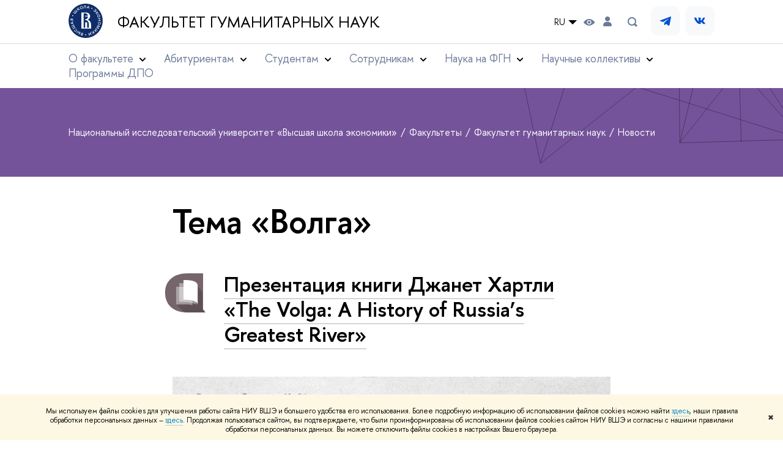

--- FILE ---
content_type: text/html; charset=utf-8
request_url: https://hum.hse.ru/news/keywords/215139000/
body_size: 19415
content:
<!DOCTYPE html>
<html lang="ru" itemscope itemtype="http://schema.org/WebPage">
<head>
	
	<title>Тема «Волга» – Новости – Факультет гуманитарных наук – Национальный исследовательский университет «Высшая школа экономики»</title>

	
	<meta charset="utf-8">
	<meta http-equiv="X-UA-Compatible" content="IE=Edge" />
	
		<meta name="viewport" content="width=device-width, initial-scale=1"/>
	
	<meta name="twitter:card" content="summary"><meta property="og:title" content="Факультет гуманитарных наук">
	<meta name="mrc__share_title" content="Факультет гуманитарных наук">
	<meta itemprop="name" content="Факультет гуманитарных наук"><meta property="og:description" content="Главная страница факультета гуманитарных наук. Новости, анонсы, контакты, информация о факультете и его подразделения.">
	<meta name="mrc__share_description" content="Главная страница факультета гуманитарных наук. Новости, анонсы, контакты, информация о факультете и его подразделения.">
	<meta itemprop="description" content="Главная страница факультета гуманитарных наук. Новости, анонсы, контакты, информация о факультете и его подразделения.">
	<meta name="twitter:description" content="Главная страница факультета гуманитарных наук. Новости, анонсы, контакты, информация о факультете и его подразделения."><meta property="og:image" content="https://www.hse.ru/images/fb/hse_ru_thumb.jpg">
	<meta itemprop="image" content="https://www.hse.ru/images/fb/hse_ru_thumb.jpg">
	<link rel="image_src" href="https://www.hse.ru/images/fb/hse_ru_thumb.jpg"><meta name="twitter:image" content=""><meta property="og:url" content="https://hum.hse.ru/"><meta name="twitter:url" content="https://hum.hse.ru/"><meta property="og:type" content="website">

	<link rel="apple-touch-icon" sizes="180x180" href="/f/src/global/i/favicon/favicon_ios_180x180.png">
	<link rel="icon" type="image/png" sizes="32x32" href="/f/src/global/i/favicon/favicon_32x32.png">
	<link rel="icon" type="image/png" sizes="16x16" href="/f/src/global/i/favicon/favicon_16x16.png">
	<link rel="mask-icon" href="/f/src/global/i/favicon/favicon.svg" color="#0F2D69">
	<link rel="manifest" href="/f/src/manifest/manifest_ru.json">
	<meta name="msapplication-config" content="/f/src/global/i/favicon/browserconfig.xml">
	<link rel="shortcut icon" type="image/x-icon" href="/favicon.ico">
	
	<link href="https://hum.hse.ru/news/keywords/215139000/" rel="canonical">
	
		<meta name="theme-color" content="#75549a"/>
	
	

	<!--[if lt IE 10]><script src="/f/src/global/bower_components/es5-shim/es5-shim.min.js"></script><![endif]-->
	<script src="https://www.hse.ru/f/src/global/js/job.js" async></script>

	
	<link rel="stylesheet" href="/f/src/projects/unshm1/unshm1.css" media="all"/>
	<link rel="stylesheet" href="/f/src/global/css/vision.css" media="all">
	<link rel="stylesheet" href="/f/src/global/css/sitemap.css" media="all">
	<link rel="stylesheet" href="/f/src/global/css/fotorama.css" media="all">
	<link rel="stylesheet" href="/f/src/global/css/magnific-popup.min.css" media="all">
	<link rel="stylesheet" href="/f/src/global/css/owl.carousel2.min.css">

	
	
	
	
		<script src="/f/src/global/js/cache/jquery-1.12.4.min/jquery-ui/jquery.ui.touch-punch.min/hse.utils/errtrack/main/modernizr/popup/switcher/tag/jquery.cookie/sitemap.ajax/vision/fotorama/jquery.magnific-popup.min/ctrlshifte/owl.carousel2.min/emerge/events-switcher/masonry.pkgd.min/imagesloaded.pkgd.min/universal.js"></script>
	

	
	<script type="text/javascript" src="/f/src/global/js/gibs.js"></script>
	
	
	
		
	       		
		
	
		
	       		
		
	
		
	       		
	

		
	
		
	       		
	

		
	
		
	       		
	

		
	

	
	
	
		
	       		
		
	
		
	       		
	

		
	
		
	       		
	
	<link rel="stylesheet" href="/f/src/projects/unshm1/busedu.css" />
	<link rel="stylesheet" href="/f/src/projects/unshm1/promo.css" />
	<link rel="stylesheet" href="/f/src/projects/unshm1/overwrite.css" />
	<link rel="stylesheet" href="/f/src/pinkman/pinkman.css">
	
		<link rel="stylesheet" href="/f/src/pinkman/pinkman_add.css">
	
	
	<script src="/f/src/global/js/stellar.min.js"></script>
	<script src="/f/src/global/js/glide.js"></script>
	<script src="/f/src/global/js/dragscroll.js"></script>
	<script>
		if (!Object.assign) {
			Object.defineProperty(Object, 'assign', {
				enumerable: false,
				configurable: true,
				writable: true,
				value: function(target) {
					'use strict';
					if (target === undefined || target === null) {
						throw new TypeError('Cannot convert first argument to object');
					}

					var to = Object(target);
					for (var i = 1; i < arguments.length; i++) {
						var nextSource = arguments[i];
						if (nextSource === undefined || nextSource === null) {
							continue;
						}
						nextSource = Object(nextSource);

						var keysArray = Object.keys(Object(nextSource));
						for (var nextIndex = 0, len = keysArray.length; nextIndex < len; nextIndex++) {
							var nextKey = keysArray[nextIndex];
							var desc = Object.getOwnPropertyDescriptor(nextSource, nextKey);
							if (desc !== undefined && desc.enumerable) {
								to[nextKey] = nextSource[nextKey];
							}
						}
					}
					return to;
				}
			});
		}
		(function() {
			//polyfill closest IE11
			if (!Element.prototype.closest) {
			Element.prototype.closest = function(css) {
				var node = this;

				while (node) {
					if (node.matches(css)) return node;
					else node = node.parentElement;
				}
				return null;
				};
			}
		})();

		function initGlide(className, opt, replaceAll) {
			const glideOptions = {
			rewind: false,
				gap: 0,
				animationDuration: 700,
				breakpoints: {
					1279: {
						animationDuration: 500
					}
				},
				classes: {
					direction: {
						ltr: 'pk-glide_ltr',
						rtl: 'pk-glide_rtl'
					},
					slider: 'pk-glide_slider',
					carousel: 'pk-glide_carousel',
					swipeable: 'pk-glide_swipeable',
					dragging: 'pk-glide_dragging',
					cloneSlide: 'pk-glide__slide_clone',
					activeNav: 'pk-glide__bullet_active',
					activeSlide: 'pk-glide__slide_active',
					disabledArrow: 'pk-glide__arrow_disabled'
				}
			};
			const options = typeof replaceAll === 'undefined' ? Object.assign(glideOptions, opt || {}) : opt;
			var pkGlide = new Glide('.' + className, options);
			const glideEl = document.querySelector('.' + className);
			const glideSlides = glideEl.querySelectorAll('.pk-glide__slide');


			function slidesClassToggle() {
				const currentSlide = glideEl.querySelector('.pk-glide__slide_active');
				if (currentSlide) {
					let prevEl = currentSlide.previousElementSibling || currentSlide.parentNode.lastElementChild;
					let nextEl = currentSlide.nextElementSibling || currentSlide.parentNode.firstElementChild;
					Array.prototype.slice.call(glideSlides || []).forEach(function(element) {
						element.classList.remove('pk-glide__slide_prev');
						element.classList.remove('pk-glide__slide_next');
					});
					prevEl.classList.add('pk-glide__slide_prev');
					nextEl.classList.add('pk-glide__slide_next');
				}
			}

			function counterToggle() {
				const currentSlide = glideEl.querySelector('.pk-glide__slide_active');
				if (currentSlide) {
					const totalSlidesCounter = glideEl.querySelector('.pk-glide__total-slides');
					const currentSlideCounter = glideEl.querySelector('.pk-glide__current-slide');
					const nodes = Array.prototype.slice.call( currentSlide.parentElement.querySelectorAll('.pk-glide__slide:not(.pk-glide__slide_clone)') );
					const currentSlideIndex = nodes.indexOf(currentSlide) + 1;
					currentSlideCounter.textContent = currentSlideIndex;
					totalSlidesCounter.textContent = currentSlide.parentElement.querySelectorAll('.pk-glide__slide:not(.pk-glide__slide_clone)').length;
				}
			}

			pkGlide.on(['build.after'], function() {
				slidesClassToggle();
				counterToggle();
			});

			pkGlide.on(['run.before'], function() {
				if (glideEl.classList.contains('pk-glide_no-animation')) glideEl.classList.remove('pk-glide_no-animation');
				slidesClassToggle();
			});

			pkGlide.on(['run.after'], function() {
				counterToggle();
			});

			pkGlide.mount();

			glideEl.addEventListener('click', function(){
				pkGlide.update({autoplay: 0});
			});
		}

		$(function(){
			/*
			$.stellar({
				responsive: true,
				horizontalScrolling: false,
				positionProperty: 'transform'
			});
			*/
			var fotoramaPromo = $('.fotorama--promo').data('fotorama');
			$('.js-fotorama__arr--next').on('click',function(){
				fotoramaPromo.show('>');
			});
			$('.js-fotorama__arr--prev').on('click',function(){
				fotoramaPromo.show('<');
			});
			localStorage.setItem("windowScrollTop", 0);
		});

			//foldable
			(function() {
				function init() {
					const foldableBlocks = document.querySelectorAll('.pk-foldable');

					function clickHandler(event) {
						const contentItem = event.target.closest('.pk-foldable__item')
						const content = contentItem.querySelector('.pk-foldable__content');
						const index = Array.from(contentItem.parentNode.children).indexOf(contentItem);
						const contents = event.target.closest('.pk-foldable').querySelectorAll('.pk-foldable__content');
						if(content) {
							Array.prototype.forEach.call((contents || []), function (item, currentIndex) {
								if(index !== currentIndex) item.classList.remove('pk-foldable__content_selected');
							});
							content.classList.toggle('pk-foldable__content_selected');
						}
					}

					Array.prototype.forEach.call((foldableBlocks || []), function (foldable) {
						foldable.addEventListener('click', clickHandler);
					});
				}
				document.addEventListener('DOMContentLoaded', init);
			})();


			//left or right submenu pos
			(function() {
				function init() {
					function calculateMenuPos() {
						const popups = document.querySelectorAll('.pk-submenu-popup');
						Array.prototype.forEach.call((popups || []), function (popup) {
							const leftCornerPos = popup.getBoundingClientRect().left;
							const blockWidth = popup.getBoundingClientRect().width;
							const submenu = popup.querySelector('.pk-submenu_submenu');
							if(submenu) {
								const submenuWidth = submenu.getBoundingClientRect().width || 0;
								const pos = document.body.clientWidth - (leftCornerPos + blockWidth + submenuWidth);
								if (pos < 0) {
									popup.classList.add('pk-submenu-popup_right');
								} else {
									popup.classList.remove('pk-submenu-popup_right');
								}
							}
						});
					}

					let resizeTimeout;
					function resizeThrottler() {
						if ( !resizeTimeout ) {
							resizeTimeout = setTimeout(function() {
								resizeTimeout = null;
								calculateMenuPos();
							}, 66);
						}
					}
					calculateMenuPos();
					window.addEventListener("resize", resizeThrottler, false);
				}
				document.addEventListener('DOMContentLoaded', init);
			})();

			//tabs
			(function() {
				function init() {
					const tabsBlocks = document.querySelectorAll('.pk-tabs');

					function clickHandler(event) {
						const tabItem = event.target.closest('.pk-tabs__item');
						if(tabItem) {
							const index = Array.from(tabItem.parentNode.children).indexOf(tabItem);
							selectContainer(event, tabItem, index);
						}
						if (tabItem && !tabItem.classList.contains('pk-tabs__item_selected')) {
							selectTab(event, tabItem);
						}
					}

					function selectContainer(event, tabItem, index) {
						const contents = tabItem.closest('.pk-tabs').querySelectorAll('.pk-tabs__content');
						Array.prototype.forEach.call((contents || []), function (item, curentIndex) {
								item.classList.remove('pk-tabs__content_selected');
								if (curentIndex == index) item.classList.add('pk-tabs__content_selected');
						});
					}

					function selectTab(event, activeTab) {
						const tabs = event.target.closest('.pk-tabs__list').querySelectorAll('.pk-tabs__item');
						Array.prototype.forEach.call((tabs || []), function (item) {
							item.classList.remove('pk-tabs__item_selected');
						});
						activeTab.classList.add('pk-tabs__item_selected');
					}
					Array.prototype.forEach.call((tabsBlocks || []), function (tabBlock) {
						tabBlock.addEventListener('click', clickHandler);
					});
				}
				document.addEventListener('DOMContentLoaded', init);
			})();
	</script>
	<script>
		$(function(){
			const page = $('.page');
			$('.pk-menu__item').hover(function(){
				const currentEl = $(this);
				const popup = currentEl.find('.pk-submenu-popup');
				const leftOffset = currentEl.offset().left - page.offset().left;
				const rightOfset = page.width() - currentEl.width() - leftOffset;

				if(rightOfset < 360) {
					popup.css('left',  (rightOfset - 360) + 'px');
				} else {
					popup.css('left',  0);
				}
			});
			const menu = document.querySelector('.pk-menu');
			if (menu) {
				menu.addEventListener('click', function(e){
					const itemArr = e.target.closest('.pk-menu__arr');
					const itemLabel = e.target.closest('.pk-menu__link');
					const subitemArr = e.target.closest('.pk-submenu__arr');
					const subitemLabel = e.target.closest('.pk-submenu__link');
					if ( itemArr || (itemLabel && !itemLabel.hasAttribute('href')) ) {
						const item = e.target.closest('.pk-menu__item_with-menu');
						if (item) item.classList.toggle('pk-menu__item_open');
					}
					if ( subitemArr || (subitemLabel && !subitemLabel.hasAttribute('href')) ) {
						const subitem = e.target.closest('.pk-submenu__item_with-menu');
						if (subitem) subitem.classList.toggle('pk-submenu__item_open');
					}
				});
			}
		});
	</script>
	<style>
		
			@media screen and (max-width: 995px) {
				.header-top, .header-board__title, .header-board__top {
					background-color: #75549a
				}
			}
		
		
		
		
	</style>
	

		
	

	
		<style>
			
.pk-section__devider {display: none;}
.content__inner > noindex, .ya-share2, .ya-share2+br, .posts ~br {display: none;}
.layout, .posts--page .post {padding-bottom: 0}
.content__inner {margin-bottom:0}
.pk-contacts .pk-events_simple {background-image: linear-gradient(to bottom, #fff, #fff);}
.pk-contacts .pk-events__item {border: none; padding-top: 0;}
.pk-address__href {
    position: relative;
    border: none;
}

@media (min-width:768px) {
  .pk-address__href::after {
    width: 1em;
    transform: scale(2.5);
    bottom: 0.65em;
    right: -2.2em;
  }
}
.pk-contacts p.u {letter-spacing: 0.1em}
.wdj-social {position: relative; margin-bottom: 1em;}
.wdj-social__icon {
    margin: 0 20px 0 0;
}
.wdj-social__icon::after {
    content: '';
    display: inline-block;
    background-size: contain;
    margin: 0;
    width: 30px;
    height: 30px;
    filter: grayscale(1) contrast(2);
}
.wdj-social__icon:hover::after {
	filter: grayscale(0) contrast(1) hue-rotate(340deg);
}


.pk-events_simple .pk-events__list {
	display: flex;
	flex-wrap: wrap;
	margin: 0 -28px;
}

@media screen and (max-width: 1599px) {
	.pk-events_simple .pk-events__list {
		margin: 0 -22px;
	}
}
@media screen and (max-width: 1279px) {
	.pk-events_simple .pk-events__list {
		margin: 0;
		flex-direction: column;
		flex-wrap: nowrap;
	}
}

.pk-events_simple .pk-events__item {
	width: calc(100% / 3 - 56px);
	margin-left: 28px;
	margin-right: 28px;
	box-sizing: border-box;
}

@media screen and (max-width: 1599px) {
	.pk-events_simple .pk-events__item {
		width: calc(100% / 3 - 44px);
		margin-left: 22px;
		margin-right: 22px;
	}
}
@media screen and (max-width: 1279px) {
	.pk-events_simple .pk-events__item {
		width: 100%;
		margin-left: 0;
		margin-right: 0;
	}
}

.pk-section {
	padding: 0;
}

.pk-section__inner {
	padding: 110px var(--pinkman-padding-desktop, 85px) 80px;
	box-sizing: border-box;
}

@media screen and (max-width: 1279px) {
	.pk-section__inner {
		padding: 80px 50px 60px;
	}
}

@media screen and (max-width: 767px) {
	.pk-section__inner {
		padding: 60px 20px 40px;
	}
}

.pk-section-title.footer, .pk-section__title.footer {
font: 600 3.0rem/1.05 "Proxima Nova", "Helvetica Neue", Arial, sans-serif;
}

.pk-section__title {
    margin: 0 0 1.27em;
}
p.vs-numbers-big__caption {color: #E61E3C;}
:link:hover, :visited:hover, .link:hover {color: #E61E3C;}
		</style>
	
	<script type="text/javascript">
		(function() {
			var s = document.createElement('script'); s.type = 'text/javascript'; s.async = true;
			s.src = '/f/src/_/jquery.orfo.js';
			s.onload = s.onreadystatechange = function() {
				if ($.fn.hseOrfo) {	// old IE...
					$(document).hseOrfo({
						'lang': 'ru'
					});
				}
			};
			var t = document.getElementsByTagName('script')[0]; t.parentNode.insertBefore(s, t);
		})();

		$(function() {
			var sidebar = '.sidebar .sidebar__inner';
			var modules = '.modules .modules__inner';
			var content = '.content .content__inner';
			var custom = '.js-orfo';
			var selector = $($.grep([custom, sidebar, modules, content], function(selector) { return $(selector).length})).get(0);

			if( selector ) {
				var mistake = "&lt;br/&gt; &lt;noindex&gt; &lt;span class=&quot;with-icon with-icon_tick&quot;&gt;&amp;nbsp;&lt;/span&gt; &lt;p class=&quot;last_child with-indent&quot;&gt; Нашли &lt;span class=&quot;wrong&quot;&gt;опечатку&lt;/span&gt;?&lt;br /&gt; Выделите её, нажмите Ctrl+Enter и отправьте нам уведомление. Спасибо за участие! &lt;/p&gt; &lt;/noindex&gt;";
				var code = $('<textarea/>').html(mistake).text() 
				$(selector).append(code);
			}
		});
	</script>

	<!-- counter -->
	
		<script src="/f/gtm/ip"></script><script type='text/javascript'><!--
(function(w,d,s,l,i){w[l]=w[l]||[];w[l].push({'gtm.start':
	new Date().getTime(),event:'gtm.js'});var f=d.getElementsByTagName(s)[0],
	j=d.createElement(s),dl=l!='dataLayer'?'&l='+l:'';j.async=true;j.src=
	'https://www.googletagmanager.com/gtm.js?id='+i+dl;f.parentNode.insertBefore(j,f);
	})(window,document,'script','dataLayer','GTM-P6DCQX');
//-->
</script>
	
	<!-- /counter -->
	


	
</head>
<body data-lang="ru" data-unit="139191145">
	
<script>
$(function() {
	$('.footer').before('<section class="pk-section pk-contacts"><div class="pk-section__inner pk-events_simple"><h2 class="pk-section-title footer pk-section__title footer"><a class="pk-address__href" href="https://yandex.ru/maps/-/CDaYBR~0" target="_blank" rel="nofollow">105066, Москва, Старая Басманная, 21/4</a></h4><div class="pk-events__list"><div class="pk-events__item"><p class="with-indent0 u smallest">По всем вопросам обращайтесь по телефону</p><h4 class="with-indent0"><a href="tel:+74957729590">+7 495 772-95-90 *22161</a></h2></div><div class="pk-events__item"><p class="with-indent0 u smallest">или пишите на почту</p><h4 class="with-indent0"><a href="mailto:fgn@hse.ru">fgn@hse.ru</a></h4></div><div class="pk-events__item"><p class="with-indent0 u smallest">Адрес для корреспонденции:</p><h4 class="with-indent0">101000, Москва, ул.&nbsp;Мясницкая&nbsp;20</h4></div></div></div></div></div></section>')
});
</script>
<style>
/*@import url(https://bm.hse.ru/f/src/pinkman/pinkman.css);*/
.fa-card__header {background: transparent !important;}
.pk-section__programmes_additional .epr-program__form .epr-program__filters:nth-child(2) .epr-program__filter:nth-child(-1n+2) {
  display: none;
}
.pk-section__programmes_additional .epr-program__form .epr-program__filters:nth-child(2) .epr-program__filter {
  width: calc(50% - 32px);
}
</style>




	<!-- LAYOUT -->
	
	<div class="page page_publications">
		
<!--noindex-->
	<div style="display:none;" class="browser_outdate">
		В старых версиях браузеров сайт может отображаться некорректно. Для оптимальной работы с сайтом рекомендуем воспользоваться современным браузером.
	</div>
	
	<div style="display:none;" class="gdpr_bar">
		<div class="gdpr_bar__inner">
			<noindex>
<p>Мы используем файлы cookies для улучшения работы сайта НИУ ВШЭ и большего удобства его использования. Более подробную информацию об использовании файлов cookies можно найти&nbsp;<a href="https://www.hse.ru/cookie.html" rel="nofollow noopener" target="_blank" title="Пройти по ссылке">здесь</a>, наши правила обработки персональных данных &ndash;&nbsp;<a href="https://www.hse.ru/data_protection_regulation" rel="nofollow noopener" target="_blank" title="Пройти по ссылке">здесь</a>. Продолжая пользоваться сайтом, вы подтверждаете, что были проинформированы об использовании файлов cookies сайтом НИУ ВШЭ и согласны с нашими правилами обработки персональных данных. Вы можете отключить файлы cookies в настройках Вашего браузера.</p>
</noindex>
			<span class="gdpr_bar__close">&#x2716;</span>
		</div>
	</div>
	
<!--/noindex-->

		
	
	
		
	
		
	<header class="pk-header pk-header_simple">
		<div class="pk-top pk-header__top-simple pk-header__top-vs">
			<div class="sv-control">
			<div class="sv-control__block">
				<ul class="sv-control__list sv-size">
					<li data-type="size" data-value="normal" class="sv-control__item sv-control__item--s_normal active">A</li>
					<li data-type="size" data-value="medium" class="sv-control__item sv-control__item--s_medium">A</li>
					<li data-type="size" data-value="large" class="sv-control__item sv-control__item--s_large">A</li>
				</ul>
			</div>
			<div class="sv-control__block">
				<ul class="sv-control__list sv-spacing">
					<li data-type="spacing" data-value="normal" class="active sv-control__item sv-control__item--ls_normal">АБB</li>
					<li data-type="spacing" data-value="medium" class="sv-control__item sv-control__item--ls_medium">АБB</li>
					<li data-type="spacing" data-value="large" class="sv-control__item sv-control__item--ls_large">АБB</li>
				</ul>
			</div>
			<div class="sv-control__block">
				<ul class="sv-control__list sv-contrast">
					<li data-type="contrast" data-value="normal" class="sv-control__item sv-control__item---color1 active">А</li>
					<li data-type="contrast" data-value="invert" class="sv-control__item sv-control__item---color2">А</li>
					<li data-type="contrast" data-value="blue" class="sv-control__item sv-control__item---color3">А</li>
					<li data-type="contrast" data-value="beige" class="sv-control__item sv-control__item---color4">А</li>
					<li data-type="contrast" data-value="brown" class="sv-control__item sv-control__item---color5">А</li>
				</ul>
			</div>
			<div class="sv-control__block">
				<ul class="sv-control__list sv-image">
					<li data-type="image" data-value="on" class="sv-control__item sv-control__item--image_on active"></li>
					<li data-type="image" data-value="off" class="sv-control__item sv-control__item--image_off"></li>
				</ul>
			</div>
			<div class="sv-control__block">
				<div class="sv-off js-sv-off">
					Обычная версия сайта
				</div>
			</div>
		</div>
			<div style="background: #fff;" class="header-top header-top--primary ">
				<div class="sv-logo pk-top__svg-logo">
					<a href="https://www.hse.ru" class="link link_no-underline">
						<img class="sv-logo__svg" src="/images/main/main_logo_ru_full.svg" alt="">
					</a>
					<a style="color: #000;" class="sv-logo__text link link_no-underline" href="https://hum.hse.ru/" class="sv-logo__text">
						Факультет гуманитарных наук
					</a>
				</div>
				<div class="header__controls">
					

	<div class="dropdown-lang">
		<div class="dropdown-lang__control">
			
				
					RU
				
			
				
			
			<svg width="24" height="24" viewBox="0 0 24 24" fill="none" xmlns="http://www.w3.org/2000/svg">
				<path fill-rule="evenodd" clip-rule="evenodd" d="M5 9L12 16L19 9H5Z" fill="currentColor"></path>
			</svg>
		</div>
		<ul class="dropdown-lang__list">
			
				<li class="dropdown-lang__item">
					
				</li>
			
				<li class="dropdown-lang__item">
					
						<a class="dropdown-lang__link link_no-underline js-lang-button" href="https://hum.hse.ru/en/news/">
							EN
						</a>
					
				</li>
			
		</ul>
	</div>


					
<div class="control control_vision" title="Версия для слабовидящих" itemprop="copy">
	<a style="color: inherit;" class="control_vision-link link link_no-underline" href="https://hum.hse.ru/?vision=enabledq?vision=enabled">
		<svg width="19" height="11" viewBox="0 0 19 11" fill="none" xmlns="http://www.w3.org/2000/svg">
			<path fill-rule="evenodd" clip-rule="evenodd" d="M18.191 5.05168C18.0175 4.8396 14.1228 0.000244141 9.16779 0.000244141C4.21275 0.000244141 0.318125 4.8396 0.144602 5.05168C-0.0482008 5.28305 -0.0482008 5.61081 0.144602 5.86146C0.318125 6.07354 4.21275 10.9129 9.16779 10.9129C14.1228 10.9129 18.0175 6.05426 18.191 5.86146C18.3645 5.63009 18.3645 5.28305 18.191 5.05168ZM9.16779 9.08127C7.16263 9.08127 5.54309 7.46172 5.54309 5.45657C5.54309 3.45142 7.16263 1.83187 9.16779 1.83187C11.1729 1.83187 12.7925 3.45142 12.7925 5.45657C12.7925 7.46172 11.1729 9.08127 9.16779 9.08127Z" fill="black"/>
			<path d="M9.16915 7.65568C10.383 7.65568 11.3671 6.67162 11.3671 5.45772C11.3671 4.24382 10.383 3.25977 9.16915 3.25977C7.95525 3.25977 6.97119 4.24382 6.97119 5.45772C6.97119 6.67162 7.95525 7.65568 9.16915 7.65568Z" fill="black"/>
		</svg>
		<span style="display: none;">
			Версия для слабовидящих
		</span>
	</a>
</div>

					
	<a href="https://www.hse.ru/lkuser/" class="control control_user" title="Личный кабинет сотрудника ВШЭ">
		<ins>
			<svg class="control_svg" width="14" height="17" viewBox="0 0 14 17" fill="none" xmlns="http://www.w3.org/2000/svg">
				<path d="M13.9439 13.3744C13.4507 10.7027 11.1283 8.75024 8.41546 8.75024H5.59985C2.82535 8.75024 0.482437 10.7643 0.030296 13.4977C-0.195775 14.8747 0.872922 16.1078 2.2499 16.1078H11.7449C13.1424 16.1078 14.2111 14.8336 13.9645 13.4566L13.9439 13.3744Z" fill="black"/>
				<path d="M4.12011 6.5515C5.72315 8.15454 8.31269 8.19564 9.95684 6.6337L9.99794 6.5926C11.416 5.23618 11.5599 3.03713 10.3062 1.51629C8.60041 -0.538899 5.43543 -0.497795 3.79128 1.5985C2.64037 3.07823 2.76369 5.19507 4.09956 6.53094L4.12011 6.5515Z" fill="black"/>
			</svg>
		</ins>
	</a>

					
	<div class="control control_search dpo-nav__search dpo-nav__search_desktop" title="Поиск">
		<ins class="popup_opener">
			<svg class="control_svg"  width="24" height="24" viewBox="0 0 24 24" fill="none" xmlns="http://www.w3.org/2000/svg">
				<path d="M16.84 14.8395C17.5973 13.7021 18.0009 12.366 18 10.9995C18.0021 9.44159 17.4844 7.9275 16.5289 6.697C15.5733 5.4665 14.2347 4.58991 12.7248 4.20605C11.2149 3.82219 9.62007 3.95299 8.1929 4.57774C6.76573 5.20249 5.58776 6.28549 4.84552 7.65524C4.10328 9.02499 3.83919 10.6032 4.09508 12.14C4.35096 13.6767 5.11219 15.0842 6.25823 16.1396C7.40426 17.1949 8.8696 17.8378 10.4222 17.9664C11.9748 18.0949 13.526 17.7019 14.83 16.8495L18 19.9995L20 17.9995L16.84 14.8395ZM6 10.9995C6 10.0106 6.29325 9.04391 6.84266 8.22167C7.39206 7.39942 8.17296 6.75856 9.08659 6.38012C10.0002 6.00168 11.0056 5.90266 11.9755 6.09559C12.9454 6.28852 13.8363 6.76472 14.5355 7.46398C15.2348 8.16325 15.711 9.05416 15.9039 10.0241C16.0969 10.994 15.9978 11.9993 15.6194 12.9129C15.241 13.8266 14.6001 14.6075 13.7779 15.1569C12.9556 15.7063 11.9889 15.9995 11 15.9995C9.67392 15.9995 8.40215 15.4727 7.46447 14.5351C6.52679 13.5974 6 12.3256 6 10.9995Z" fill="#6B7A99"/>
			</svg>
		</ins>
		<div class="popup popup_search not_display">
			<div class="popup__inner">
				<div class="search-form">
				<form action="https://www.hse.ru/search/index.html">
					<div class="search-form__button">
						<button class="button button_grey">Поиск</button>
					</div>
					<div class="search-form__input">
						<input type="text" name="text" placeholder="Поиск по сайту" class="input input100 input_mr"/>
						<input type="hidden" name="searchid" value="2284688"/>
						<input type="hidden" name="simple" value="1"/>
					</div>
				</form>
				</div>
				<div class="popup__block popup__block_indent">
					<a href="https://www.hse.ru/search/search.html?simple=0" class="link link_dark no-visited">Расширенный поиск</a>
					<span class="b-adv-search"></span>
				</div>
			</div>
		</div>
	</div>

					
	
		<div class="vs-header-social pk-top__social">
			
				<a class="vs-header-social__item" href="https://t.me/hum_hse">
					
					
						<svg width="48" height="48" viewBox="0 0 48 48" fill="none" xmlns="http://www.w3.org/2000/svg">
							<path d="M0 19.2C0 12.4794 0 9.11905 1.30792 6.55211C2.4584 4.29417 4.29417 2.4584 6.55211 1.30792C9.11905 0 12.4794 0 19.2 0H28.8C35.5206 0 38.8809 0 41.4479 1.30792C43.7058 2.4584 45.5416 4.29417 46.6921 6.55211C48 9.11905 48 12.4794 48 19.2V28.8C48 35.5206 48 38.8809 46.6921 41.4479C45.5416 43.7058 43.7058 45.5416 41.4479 46.6921C38.8809 48 35.5206 48 28.8 48H19.2C12.4794 48 9.11905 48 6.55211 46.6921C4.29417 45.5416 2.4584 43.7058 1.30792 41.4479C0 38.8809 0 35.5206 0 28.8V19.2Z" fill="#F8F9FB"/>
							<path d="M0 19.2C0 12.4794 0 9.11905 1.30792 6.55211C2.4584 4.29417 4.29417 2.4584 6.55211 1.30792C9.11905 0 12.4794 0 19.2 0H28.8C35.5206 0 38.8809 0 41.4479 1.30792C43.7058 2.4584 45.5416 4.29417 46.6921 6.55211C48 9.11905 48 12.4794 48 19.2V28.8C48 35.5206 48 38.8809 46.6921 41.4479C45.5416 43.7058 43.7058 45.5416 41.4479 46.6921C38.8809 48 35.5206 48 28.8 48H19.2C12.4794 48 9.11905 48 6.55211 46.6921C4.29417 45.5416 2.4584 43.7058 1.30792 41.4479C0 38.8809 0 35.5206 0 28.8V19.2Z" fill="#F8F9FB"/>
							<path d="M20 25.9999L15.4 24.4699C15.2887 24.4337 15.191 24.3648 15.1196 24.2721C15.0483 24.1794 15.0066 24.0672 15.0001 23.9504C14.9936 23.8336 15.0226 23.7176 15.0833 23.6175C15.1439 23.5175 15.2334 23.4381 15.34 23.3899L32.17 17.1099C32.2726 17.071 32.3838 17.06 32.492 17.0781C32.6003 17.0961 32.7018 17.1426 32.7862 17.2128C32.8707 17.283 32.9349 17.3743 32.9725 17.4775C33.01 17.5806 33.0195 17.6919 33 17.7999L30.45 30.9999C30.4024 31.2131 30.3014 31.4106 30.1566 31.5741C30.0118 31.7376 29.8278 31.8617 29.6219 31.9346C29.416 32.0076 29.195 32.0271 28.9795 31.9913C28.7641 31.9554 28.5612 31.8655 28.39 31.7299L25 28.9999L23.2 30.7999C23.1021 30.8998 22.9765 30.9682 22.8393 30.996C22.7022 31.0239 22.5599 31.01 22.4307 30.9562C22.3015 30.9024 22.1915 30.8111 22.1147 30.6941C22.0379 30.5771 21.998 30.4398 22 30.2999V26.9999L30 19.9999L20 25.9999Z" fill="#0050CF"/>
						</svg>
					
					
					
				</a>
			
				<a class="vs-header-social__item" href="https://vk.com/hsehum">
					
					
					
						<svg width="48" height="48" viewBox="0 0 48 48" fill="none" xmlns="http://www.w3.org/2000/svg">
							<path d="M0 19.2C0 12.4794 0 9.11905 1.30792 6.55211C2.4584 4.29417 4.29417 2.4584 6.55211 1.30792C9.11905 0 12.4794 0 19.2 0H28.8C35.5206 0 38.8809 0 41.4479 1.30792C43.7058 2.4584 45.5416 4.29417 46.6921 6.55211C48 9.11905 48 12.4794 48 19.2V28.8C48 35.5206 48 38.8809 46.6921 41.4479C45.5416 43.7058 43.7058 45.5416 41.4479 46.6921C38.8809 48 35.5206 48 28.8 48H19.2C12.4794 48 9.11905 48 6.55211 46.6921C4.29417 45.5416 2.4584 43.7058 1.30792 41.4479C0 38.8809 0 35.5206 0 28.8V19.2Z" fill="#F8F9FB"/>
							<path d="M0 19.2C0 12.4794 0 9.11905 1.30792 6.55211C2.4584 4.29417 4.29417 2.4584 6.55211 1.30792C9.11905 0 12.4794 0 19.2 0H28.8C35.5206 0 38.8809 0 41.4479 1.30792C43.7058 2.4584 45.5416 4.29417 46.6921 6.55211C48 9.11905 48 12.4794 48 19.2V28.8C48 35.5206 48 38.8809 46.6921 41.4479C45.5416 43.7058 43.7058 45.5416 41.4479 46.6921C38.8809 48 35.5206 48 28.8 48H19.2C12.4794 48 9.11905 48 6.55211 46.6921C4.29417 45.5416 2.4584 43.7058 1.30792 41.4479C0 38.8809 0 35.5206 0 28.8V19.2Z" fill="#F8F9FB"/>
							<path fill-rule="evenodd" clip-rule="evenodd" d="M29.7614 23.8982C29.7614 23.8982 32.1021 20.5649 32.3355 19.4697C32.413 19.0787 32.2418 18.8598 31.8388 18.8598H29.8074C29.3422 18.8598 29.1718 19.0626 29.032 19.3606C29.032 19.3606 27.9336 21.7215 26.5985 23.2101C26.1688 23.6907 25.9507 23.836 25.714 23.836C25.5234 23.836 25.4354 23.6745 25.4354 23.2408V19.4382C25.4354 18.9067 25.3732 18.75 24.9387 18.75H21.6837C21.4349 18.75 21.2798 18.8954 21.2798 19.0941C21.2798 19.5948 22.039 19.7079 22.039 21.0657V23.8667C22.039 24.4305 22.0083 24.6494 21.745 24.6494C21.0472 24.6494 19.3882 22.2239 18.4577 19.4697C18.272 18.9067 18.07 18.75 17.5426 18.75H15.5121C15.2173 18.75 15 18.9535 15 19.2508C15 19.7984 15.6357 22.3337 18.1322 25.7285C19.8066 28.0142 22.0092 29.25 23.9928 29.25C25.2028 29.25 25.4976 29.0465 25.4976 28.5303V26.7777C25.4976 26.3391 25.6672 26.1517 25.916 26.1517C26.1946 26.1517 26.6873 26.2422 27.8383 27.3875C29.2033 28.7032 29.2962 29.25 30.04 29.25H32.3193C32.552 29.25 32.7692 29.1402 32.7692 28.7492C32.7692 28.2323 32.1021 27.3099 31.0787 26.2139C30.6603 25.6509 29.9787 25.0403 29.7614 24.7592C29.4512 24.4305 29.5441 24.2423 29.7614 23.8982Z" fill="#0050CF"/>
						</svg>
					
					
				</a>
			
		</div>
	

					<span onclick="void(0)" class="control control_menu control_menu--open js-control_menu_open">
						<ins></ins>
						<span class="control__text">
							Меню
						</span>
					</span>
				</div>
			</div>
			
				<div class="sv-menu js-mobile_popup">
					<!--div style="left: auto; background: #fff;" class="header-top js-mobile_popup__top is-fixed is-mobile">
						<a class="sv-logo" href="https://www.hse.ru">
							<img class="sv-logo__svg" src="/images/main/main_logo_ru_full.svg" alt="">
							<p class="sv-logo__text">
								Факультет гуманитарных наук
							</p>
						</a>
						
	<div class="control control_search dpo-nav__search dpo-nav__search_mobile" title="Поиск">
		<ins class="popup_opener">
			<svg class="control_svg"  width="24" height="24" viewBox="0 0 24 24" fill="none" xmlns="http://www.w3.org/2000/svg">
				<path d="M16.84 14.8395C17.5973 13.7021 18.0009 12.366 18 10.9995C18.0021 9.44159 17.4844 7.9275 16.5289 6.697C15.5733 5.4665 14.2347 4.58991 12.7248 4.20605C11.2149 3.82219 9.62007 3.95299 8.1929 4.57774C6.76573 5.20249 5.58776 6.28549 4.84552 7.65524C4.10328 9.02499 3.83919 10.6032 4.09508 12.14C4.35096 13.6767 5.11219 15.0842 6.25823 16.1396C7.40426 17.1949 8.8696 17.8378 10.4222 17.9664C11.9748 18.0949 13.526 17.7019 14.83 16.8495L18 19.9995L20 17.9995L16.84 14.8395ZM6 10.9995C6 10.0106 6.29325 9.04391 6.84266 8.22167C7.39206 7.39942 8.17296 6.75856 9.08659 6.38012C10.0002 6.00168 11.0056 5.90266 11.9755 6.09559C12.9454 6.28852 13.8363 6.76472 14.5355 7.46398C15.2348 8.16325 15.711 9.05416 15.9039 10.0241C16.0969 10.994 15.9978 11.9993 15.6194 12.9129C15.241 13.8266 14.6001 14.6075 13.7779 15.1569C12.9556 15.7063 11.9889 15.9995 11 15.9995C9.67392 15.9995 8.40215 15.4727 7.46447 14.5351C6.52679 13.5974 6 12.3256 6 10.9995Z" fill="#6B7A99"/>
			</svg>
		</ins>
		<div class="popup popup_search not_display">
			<div class="popup__inner">
				<div class="search-form">
				<form action="https://www.hse.ru/search/index.html">
					<div class="search-form__button">
						<button class="button button_grey">Поиск</button>
					</div>
					<div class="search-form__input">
						<input type="text" name="text" placeholder="Поиск по сайту" class="input input100 input_mr"/>
						<input type="hidden" name="searchid" value="2284688"/>
						<input type="hidden" name="simple" value="1"/>
					</div>
				</form>
				</div>
				<div class="popup__block popup__block_indent">
					<a href="https://www.hse.ru/search/search.html?simple=0" class="link link_dark no-visited">Расширенный поиск</a>
					<span class="b-adv-search"></span>
				</div>
			</div>
		</div>
	</div>

						<span onclick="void(0)" class="control is-mobile control_menu control_menu--close js-control_menu_close"><ins></ins></span>
					</div--><div class="header-board__top js-mobile_popup__top is-fixed is-mobile">
	<div class="header-top header-top--secondary">
		<div style="display: flex" class="left">
			
	

			

	<div class="dropdown-lang">
		<div class="dropdown-lang__control">
			
				
					RU
				
			
				
			
			<svg width="24" height="24" viewBox="0 0 24 24" fill="none" xmlns="http://www.w3.org/2000/svg">
				<path fill-rule="evenodd" clip-rule="evenodd" d="M5 9L12 16L19 9H5Z" fill="currentColor"></path>
			</svg>
		</div>
		<ul class="dropdown-lang__list">
			
				<li class="dropdown-lang__item">
					
				</li>
			
				<li class="dropdown-lang__item">
					
						<a class="dropdown-lang__link link_no-underline js-lang-button" href="https://hum.hse.ru/en/news/">
							EN
						</a>
					
				</li>
			
		</ul>
	</div>


			
        <a href="https://www.hse.ru/lkuser/" class="control control_user" title="Личный кабинет сотрудника ВШЭ">
			<ins>
				<svg class="control_svg" width="17" height="18" viewBox="0 0 17 18" xmlns="http://www.w3.org/2000/svg"><path class="control__path" d="M13.702 13.175c.827.315 1.486.817 1.978 1.506.492.689.738 1.467.738 2.333h-16.419c0-1.417.532-2.5 1.595-3.248.394-.276 1.358-.591 2.894-.945.945-.118 1.457-.374 1.536-.768.039-.157.059-.61.059-1.358 0-.118-.039-.217-.118-.295-.157-.157-.315-.433-.472-.827-.079-.315-.157-.787-.236-1.417-.157.039-.285-.02-.384-.177-.098-.157-.177-.364-.236-.62l-.089-.443c-.157-.866-.098-1.28.177-1.24-.118-.157-.217-.532-.295-1.122-.118-.866-.059-1.634.177-2.303.276-.748.768-1.319 1.476-1.713.709-.394 1.476-.571 2.303-.532.787.039 1.506.276 2.156.709.65.433 1.093 1.024 1.329 1.772.197.551.217 1.319.059 2.303-.079.472-.157.768-.236.886.118-.039.207 0 .266.118.059.118.079.266.059.443l-.059.472c-.02.138-.049.246-.089.325l-.118.413c-.039.276-.108.472-.207.591-.098.118-.226.157-.384.118-.079.866-.217 1.476-.413 1.831 0 .039-.069.138-.207.295-.138.157-.207.256-.207.295v.65c0 .394.039.689.118.886.079.197.354.354.827.472.276.118.679.217 1.211.295.532.079.935.177 1.211.295z" fill="#0F2D69"/></svg>
			</ins>
        </a>

			<span class="control control_white control_search js-search_mobile_control" title="Поиск"><ins><svg class="control_svg" width="19" height="19" viewBox="0 0 19 19" xmlns="http://www.w3.org/2000/svg"><path d="M12.927 7.9c0-1.384-.492-2.568-1.476-3.552s-2.168-1.476-3.552-1.476-2.568.492-3.552 1.476-1.476 2.168-1.476 3.552.492 2.568 1.476 3.552 2.168 1.476 3.552 1.476 2.568-.492 3.552-1.476 1.476-2.168 1.476-3.552zm4.053 11.1l-4.603-4.592c-1.339.928-2.832 1.391-4.477 1.391-1.07 0-2.093-.208-3.069-.623-.976-.415-1.818-.976-2.525-1.683-.707-.707-1.268-1.549-1.683-2.525-.415-.976-.623-1.999-.623-3.069 0-1.07.208-2.093.623-3.069.415-.976.976-1.818 1.683-2.525.707-.707 1.549-1.268 2.525-1.683.976-.415 1.999-.623 3.069-.623 1.07 0 2.093.208 3.069.623.976.415 1.818.976 2.525 1.683.707.707 1.268 1.549 1.683 2.525.415.976.623 1.999.623 3.069 0 1.646-.464 3.138-1.391 4.477l4.603 4.603-2.031 2.02z" fill="#1658DA"/></svg></ins></span>
		</div>
		<div class="right">
			<div class="header__controls">
				
					<span onclick="void(0)" class="control is-mobile control_menu control_menu--close js-control_menu_close"><ins></ins></span>
				
			</div>
		</div>
	</div>
	<div class="js-search_mobile_popup not_display is-mobile">
		<div class="search-form">
			<form action="https://www.hse.ru/search/index.html">
				<div class="search-form__button">
					<button class="button button_grey ">Поиск</button>
				</div>
				<div class="search-form__input">
					<input type="text" name="text" placeholder="Поиск по сайту" class="input fa-search_input input100 input_mr">
					<input type="hidden" name="simple" value="1">
					<input name="searchid" type="hidden" value="2284688">
				</div>
			</form>
		</div>
		<div class="popup__block">
			<a href="https://hum.hse.ru/search/search.html?simple=0&searchid=2284688" class="link_white">Расширенный поиск</a>
		</div>
	</div>
	<div class="header-board__title">
		<a class="link_white link_no-underline" href="https://hum.hse.ru/">Факультет гуманитарных наук</a>
	</div>
</div>
<nav class="dpo-nav js-mobile_popup__inner">
						
		<ul class="pk-menu pk-menu_vs">
			
				
					<li class="pk-menu__item pk-menu__item_with-menu"><span class="pk-menu__link">О факультете</span>
						<i class="pk-menu__arr"></i>
						<div class="pk-submenu-popup">
							<ul class="pk-submenu pk-menu__sub pk-submenu_____">
								
									
										<li class="pk-submenu__item pk-submenu__item_with-menu">
											<span class="pk-submenu__link">О нас</span>
											<i class="pk-submenu__arr"></i>
											<div class="pk-submenu pk-menu__sub pk-submenu_submenu pk-submenu-popup__submenu">
												<ul class="pk-submenu__inner">
													
														<li class="pk-submenu__item ">
															
																<a href="https://hum.hse.ru/about" class="pk-submenu__link">
																	Главное
																</a>
															
														</li>
													
														<li class="pk-submenu__item ">
															
																<a href="https://hum.hse.ru/figures" class="pk-submenu__link">
																	Цифры и факты
																</a>
															
														</li>
													
														<li class="pk-submenu__item ">
															
																<a href="https://hum.hse.ru/10" class="pk-submenu__link">
																	10 лет ФГН
																</a>
															
														</li>
													
												</ul>
											</div>
										</li>
									
								
									
										<li class="pk-submenu__item"><a href="https://hum.hse.ru/administration" class="pk-submenu__link">Руководство ФГН</a></li>
									
								
									
										<li class="pk-submenu__item"><a href="https://hum.hse.ru/persons" class="pk-submenu__link">Сотрудники</a></li>
									
								
									
										<li class="pk-submenu__item pk-submenu__item_with-menu">
											<span class="pk-submenu__link">Образовательные подразделения</span>
											<i class="pk-submenu__arr"></i>
											<div class="pk-submenu pk-menu__sub pk-submenu_submenu pk-submenu-popup__submenu">
												<ul class="pk-submenu__inner">
													
														<li class="pk-submenu__item ">
															
																<a href=" https://hist.hse.ru/" class="pk-submenu__link">
																	Школа исторических наук
																</a>
															
														</li>
													
														<li class="pk-submenu__item ">
															
																<a href="http://ling.hse.ru/" class="pk-submenu__link">
																	Школа лингвистики
																</a>
															
														</li>
													
														<li class="pk-submenu__item ">
															
																<a href="https://philology.hse.ru/" class="pk-submenu__link">
																	Школа филологических наук
																</a>
															
														</li>
													
														<li class="pk-submenu__item ">
															
																<a href="https://phc.hse.ru/" class="pk-submenu__link">
																	Школа философии и культурологии
																</a>
															
														</li>
													
														<li class="pk-submenu__item ">
															
																<a href="https://lang.hse.ru/" class="pk-submenu__link">
																	Школа иностранных языков
																</a>
															
														</li>
													
														<li class="pk-submenu__item ">
															
																<a href="https://iocs.hse.ru/" class="pk-submenu__link">
																	Институт классического Востока и античности
																</a>
															
														</li>
													
														<li class="pk-submenu__item ">
															
																<a href="https://www.hse.ru/rfl/" class="pk-submenu__link">
																	Департамент русского языка как иностранного
																</a>
															
														</li>
													
												</ul>
											</div>
										</li>
									
								
									
										<li class="pk-submenu__item pk-submenu__item_with-menu">
											<span class="pk-submenu__link">Бюро и центры</span>
											<i class="pk-submenu__arr"></i>
											<div class="pk-submenu pk-menu__sub pk-submenu_submenu pk-submenu-popup__submenu">
												<ul class="pk-submenu__inner">
													
														<li class="pk-submenu__item ">
															
																<a href="https://hum.hse.ru/centre/" class="pk-submenu__link">
																	Центр обеспечения образовательной деятельности
																</a>
															
														</li>
													
														<li class="pk-submenu__item ">
															
																<a href="https://hum.hse.ru/ps/" class="pk-submenu__link">
																	Бюро коммуникационных стратегий 
																</a>
															
														</li>
													
														<li class="pk-submenu__item ">
															
																<a href="https://hum.hse.ru/youthpol/" class="pk-submenu__link">
																	Бюро молодежной политики 
																</a>
															
														</li>
													
														<li class="pk-submenu__item ">
															
																<a href="https://hum.hse.ru/support/" class="pk-submenu__link">
																	Бюро научной политики 
																</a>
															
														</li>
													
														<li class="pk-submenu__item ">
															
																<a href="https://hum.hse.ru/808792102/" class="pk-submenu__link">
																	Бюро финансовой политики 
																</a>
															
														</li>
													
														<li class="pk-submenu__item ">
															
																<a href="https://hum.hse.ru/808792145/" class="pk-submenu__link">
																	Организационно аналитическое бюро 
																</a>
															
														</li>
													
														<li class="pk-submenu__item ">
															
																<a href="https://hum.hse.ru/crppp/" class="pk-submenu__link">
																	Центр развития практических и партнёрских проектов
																</a>
															
														</li>
													
														<li class="pk-submenu__item ">
															
																<a href="https://hum.hse.ru/808792108/" class="pk-submenu__link">
																	Бюро дополнительного образования
																</a>
															
														</li>
													
												</ul>
											</div>
										</li>
									
								
									
										<li class="pk-submenu__item pk-submenu__item_with-menu">
											<span class="pk-submenu__link">Комиссии </span>
											<i class="pk-submenu__arr"></i>
											<div class="pk-submenu pk-menu__sub pk-submenu_submenu pk-submenu-popup__submenu">
												<ul class="pk-submenu__inner">
													
														<li class="pk-submenu__item ">
															
																<a href="https://hum.hse.ru/research/sciencom/" class="pk-submenu__link">
																	Научная комиссия 
																</a>
															
														</li>
													
														<li class="pk-submenu__item ">
															
																<a href="https://hum.hse.ru/educom" class="pk-submenu__link">
																	Комиссия по поддержке образовательных инициатив
																</a>
															
														</li>
													
														<li class="pk-submenu__item ">
															
																<a href="https://hum.hse.ru/social" class="pk-submenu__link">
																	Социальные комиссии
																</a>
															
														</li>
													
												</ul>
											</div>
										</li>
									
								
									
										<li class="pk-submenu__item"><a href="https://hum.hse.ru/council/" class="pk-submenu__link">Ученый совет</a></li>
									
								
									
										<li class="pk-submenu__item"><a href="https://hum.hse.ru/alumni" class="pk-submenu__link">Наши выпускники </a></li>
									
								
									
										<li class="pk-submenu__item"><a href="https://lk.hse.ru/user-suggestions" class="pk-submenu__link">Выразительная кнопка </a></li>
									
								
							</ul>
						</div>
					</li>
				
			
				
					<li class="pk-menu__item pk-menu__item_with-menu"><span class="pk-menu__link">Абитуриентам </span>
						<i class="pk-menu__arr"></i>
						<div class="pk-submenu-popup">
							<ul class="pk-submenu pk-menu__sub pk-submenu____">
								
									
										<li class="pk-submenu__item"><a href="https://hum.hse.ru/school" class="pk-submenu__link">Программы для школьников </a></li>
									
								
									
										<li class="pk-submenu__item pk-submenu__item_with-menu">
											<span class="pk-submenu__link">Бакалавриат</span>
											<i class="pk-submenu__arr"></i>
											<div class="pk-submenu pk-menu__sub pk-submenu_submenu pk-submenu-popup__submenu">
												<ul class="pk-submenu__inner">
													
														<li class="pk-submenu__item ">
															
																<a href="https://hum.hse.ru/programmes_ba" class="pk-submenu__link">
																	Программы бакалавриата
																</a>
															
														</li>
													
														<li class="pk-submenu__item ">
															
																<a href="https://ba.hse.ru/result2024" class="pk-submenu__link">
																	Проходные баллы на бюджетные места в 2024 году
																</a>
															
														</li>
													
												</ul>
											</div>
										</li>
									
								
									
										<li class="pk-submenu__item pk-submenu__item_with-menu">
											<span class="pk-submenu__link">Магистратура </span>
											<i class="pk-submenu__arr"></i>
											<div class="pk-submenu pk-menu__sub pk-submenu_submenu pk-submenu-popup__submenu">
												<ul class="pk-submenu__inner">
													
														<li class="pk-submenu__item ">
															
																<a href="https://hum.hse.ru/programmes_ma" class="pk-submenu__link">
																	Программы магистратуры
																</a>
															
														</li>
													
														<li class="pk-submenu__item ">
															
																<a href="https://ma.hse.ru/stat" class="pk-submenu__link">
																	Итоги приемных кампании в магистратуру прошлых лет
																</a>
															
														</li>
													
												</ul>
											</div>
										</li>
									
								
									
										<li class="pk-submenu__item pk-submenu__item_with-menu">
											<span class="pk-submenu__link">Аспирантура </span>
											<i class="pk-submenu__arr"></i>
											<div class="pk-submenu pk-menu__sub pk-submenu_submenu pk-submenu-popup__submenu">
												<ul class="pk-submenu__inner">
													
														<li class="pk-submenu__item ">
															
																<a href="https://aspirantura.hse.ru/history/" class="pk-submenu__link">
																	Аспирантская школа по историческим наукам 
																</a>
															
														</li>
													
														<li class="pk-submenu__item ">
															
																<a href="https://aspirantura.hse.ru/culture/" class="pk-submenu__link">
																	Аспирантская школа по культурологии
																</a>
															
														</li>
													
														<li class="pk-submenu__item ">
															
																<a href="https://phs.hse.ru" class="pk-submenu__link">
																	Аспирантская школа по филологическим наукам 
																</a>
															
														</li>
													
														<li class="pk-submenu__item ">
															
																<a href="https://aspirantura.hse.ru/philosophy/" class="pk-submenu__link">
																	Аспирантская школа по философским наукам 
																</a>
															
														</li>
													
												</ul>
											</div>
										</li>
									
								
							</ul>
						</div>
					</li>
				
			
				
					<li class="pk-menu__item pk-menu__item_with-menu"><span class="pk-menu__link">Студентам </span>
						<i class="pk-menu__arr"></i>
						<div class="pk-submenu-popup">
							<ul class="pk-submenu pk-menu__sub pk-submenu___">
								
									
										<li class="pk-submenu__item"><a href="https://lk.hse.ru" class="pk-submenu__link">Личный кабинет </a></li>
									
								
									
										<li class="pk-submenu__item"><a href="https://www.hse.ru/studyspravka/ras_stud" class="pk-submenu__link">Расписание </a></li>
									
								
									
										<li class="pk-submenu__item"><a href="https://hum.hse.ru/centre/" class="pk-submenu__link">Центр обеспечения образовательной деятельности </a></li>
									
								
									
										<li class="pk-submenu__item"><a href="https://hum.hse.ru/crppp/" class="pk-submenu__link">Центр развития практических и партнерских проектов</a></li>
									
								
									
										<li class="pk-submenu__item"><a href="https://hum.hse.ru/educom/to_assist" class="pk-submenu__link">Учебные ассистенты и консультации </a></li>
									
								
									
										<li class="pk-submenu__item"><a href="https://hum.hse.ru/minor" class="pk-submenu__link">Миноры </a></li>
									
								
									
										<li class="pk-submenu__item"><a href="https://hum.hse.ru/minidegree" class="pk-submenu__link">Минидигри</a></li>
									
								
									
										<li class="pk-submenu__item pk-submenu__item_with-menu">
											<span class="pk-submenu__link">Студенческий совет ФГН и ШИЯ</span>
											<i class="pk-submenu__arr"></i>
											<div class="pk-submenu pk-menu__sub pk-submenu_submenu pk-submenu-popup__submenu">
												<ul class="pk-submenu__inner">
													
														<li class="pk-submenu__item ">
															
																<a href="https://hum.hse.ru/studsovet" class="pk-submenu__link">
																	Студенческий совет ФГН и ШИЯ
																</a>
															
														</li>
													
														<li class="pk-submenu__item ">
															
																<a href="docs" class="pk-submenu__link">
																	Документы
																</a>
															
														</li>
													
														<li class="pk-submenu__item ">
															
																<a href="events" class="pk-submenu__link">
																	Мероприятия Студенческого совета
																</a>
															
														</li>
													
												</ul>
											</div>
										</li>
									
								
									
										<li class="pk-submenu__item"><a href="https://www.hse.ru/dormitory/" class="pk-submenu__link">Общежития </a></li>
									
								
									
										<li class="pk-submenu__item"><a href="https://hum.hse.ru/studyabroad" class="pk-submenu__link">Международный студенческий обмен </a></li>
									
								
									
										<li class="pk-submenu__item pk-submenu__item_with-menu">
											<span class="pk-submenu__link">Студенческие проекты </span>
											<i class="pk-submenu__arr"></i>
											<div class="pk-submenu pk-menu__sub pk-submenu_submenu pk-submenu-popup__submenu">
												<ul class="pk-submenu__inner">
													
														<li class="pk-submenu__item ">
															
																<a href="https://hum.hse.ru/proj" class="pk-submenu__link">
																	О проектах ФГН 
																</a>
															
														</li>
													
														<li class="pk-submenu__item ">
															
																<a href="https://hum.hse.ru/proj/level2" class="pk-submenu__link">
																	Факультетские проекты 
																</a>
															
														</li>
													
														<li class="pk-submenu__item ">
															
																<a href="https://hum.hse.ru/proj/stud" class="pk-submenu__link">
																	Студенческие проекты 
																</a>
															
														</li>
													
														<li class="pk-submenu__item ">
															
																<a href="https://mnogobukv.hse.ru/" class="pk-submenu__link">
																	Многобукв
																</a>
															
														</li>
													
														<li class="pk-submenu__item ">
															
																<a href="https://hum.hse.ru/literature-archive" class="pk-submenu__link">
																	Автограф. ХХ век
																</a>
															
														</li>
													
												</ul>
											</div>
										</li>
									
								
									
										<li class="pk-submenu__item"><a href="https://hum.hse.ru/youthpol/blago" class="pk-submenu__link">Благодарности </a></li>
									
								
							</ul>
						</div>
					</li>
				
			
				
					<li class="pk-menu__item pk-menu__item_with-menu"><span class="pk-menu__link">Сотрудникам </span>
						<i class="pk-menu__arr"></i>
						<div class="pk-submenu-popup">
							<ul class="pk-submenu pk-menu__sub pk-submenu_">
								
									
										<li class="pk-submenu__item"><a href="https://hum.hse.ru/online" class="pk-submenu__link">ФГН онлайн </a></li>
									
								
									
										<li class="pk-submenu__item"><a href="https://handbook.hse.ru/responsibilities/managers" class="pk-submenu__link">Ответственные за персональные страницы сотрудников </a></li>
									
								
									
										<li class="pk-submenu__item"><a href="https://hum.hse.ru/centre/" class="pk-submenu__link">ЦООД</a></li>
									
								
									
										<li class="pk-submenu__item"><a href="https://hum.hse.ru/crppp/" class="pk-submenu__link">Центр развития практических и партнерских проектов</a></li>
									
								
							</ul>
						</div>
					</li>
				
			
				
					<li class="pk-menu__item pk-menu__item_with-menu"><span class="pk-menu__link">Наука на ФГН</span>
						<i class="pk-menu__arr"></i>
						<div class="pk-submenu-popup">
							<ul class="pk-submenu pk-menu__sub pk-submenu___">
								
									
										<li class="pk-submenu__item"><a href="https://hum.hse.ru/research/" class="pk-submenu__link">Главное</a></li>
									
								
									
										<li class="pk-submenu__item"><a href="https://hum.hse.ru/research/sciencom/" class="pk-submenu__link">Научная комиссия </a></li>
									
								
									
										<li class="pk-submenu__item"><a href="https://hum.hse.ru/research/contest/" class="pk-submenu__link">Конкурсы</a></li>
									
								
									
										<li class="pk-submenu__item"><a href="https://hum.hse.ru/research/publications/" class="pk-submenu__link">Публикации </a></li>
									
								
									
										<li class="pk-submenu__item"><a href="https://hum.hse.ru/research/students/" class="pk-submenu__link">Студенты и наука</a></li>
									
								
									
										<li class="pk-submenu__item"><a href="https://hum.hse.ru/research/popscience/" class="pk-submenu__link">Научпоп</a></li>
									
								
									
										<li class="pk-submenu__item"><a href="https://aspirantura.hse.ru/for_s#pagetop" class="pk-submenu__link">Соискательство </a></li>
									
								
									
										<li class="pk-submenu__item pk-submenu__item_with-menu">
											<span class="pk-submenu__link">Диссертационные советы </span>
											<i class="pk-submenu__arr"></i>
											<div class="pk-submenu pk-menu__sub pk-submenu_submenu pk-submenu-popup__submenu">
												<ul class="pk-submenu__inner">
													
														<li class="pk-submenu__item ">
															
																<a href="https://www.hse.ru/science/disscoun/council_culturology" class="pk-submenu__link">
																	По культурологии 
																</a>
															
														</li>
													
														<li class="pk-submenu__item ">
															
																<a href="https://www.hse.ru/science/disscoun/council_phil_ling" class="pk-submenu__link">
																	По филологии и лингвистике 
																</a>
															
														</li>
													
														<li class="pk-submenu__item ">
															
																<a href="https://www.hse.ru/science/disscoun/council_history" class="pk-submenu__link">
																	По истории 
																</a>
															
														</li>
													
														<li class="pk-submenu__item ">
															
																<a href="https://www.hse.ru/science/disscoun/council_philosophy" class="pk-submenu__link">
																	По философии 
																</a>
															
														</li>
													
														<li class="pk-submenu__item ">
															
																<a href="https://www.hse.ru/science/disscoun/council_orientalism/" class="pk-submenu__link">
																	По востоковедению и африканистике
																</a>
															
														</li>
													
														<li class="pk-submenu__item  pk-submenu__item_heading">
															
																<a href="https://hum.hse.ru/support/disscoun_room" class="pk-submenu__link">
																	Бронирование Зала диссертационных советов
																</a>
															
														</li>
													
												</ul>
											</div>
										</li>
									
								
									
										<li class="pk-submenu__item pk-submenu__item_with-menu">
											<span class="pk-submenu__link">Научные журналы </span>
											<i class="pk-submenu__arr"></i>
											<div class="pk-submenu pk-menu__sub pk-submenu_submenu pk-submenu-popup__submenu">
												<ul class="pk-submenu__inner">
													
														<li class="pk-submenu__item ">
															
																<a href="https://sociologica.hse.ru/" class="pk-submenu__link">
																	Социологическое обозрение
																</a>
															
														</li>
													
														<li class="pk-submenu__item ">
															
																<a href="https://philosophy.hse.ru/" class="pk-submenu__link">
																	Философия
																</a>
															
														</li>
													
														<li class="pk-submenu__item ">
															
																<a href="https://phillet.hse.ru/" class="pk-submenu__link">
																	Философические письма. Русско-европейский диалог
																</a>
															
														</li>
													
														<li class="pk-submenu__item ">
															
																<a href="https://history.hse.ru/" class="pk-submenu__link">
																	HSE History
																</a>
															
														</li>
													
														<li class="pk-submenu__item ">
															
																<a href="https://www.logosjournal.ru/" class="pk-submenu__link" rel="nofollow">
																	Логос
																</a>
															
														</li>
													
														<li class="pk-submenu__item ">
															
																<a href="https://patria.hse.ru/" class="pk-submenu__link">
																	Patria
																</a>
															
														</li>
													
														<li class="pk-submenu__item ">
															
																<a href="https://territory.hse.ru/" class="pk-submenu__link">
																	Территория: журнал исторических исследований
																</a>
															
														</li>
													
												</ul>
											</div>
										</li>
									
								
							</ul>
						</div>
					</li>
				
			
				
					<li class="pk-menu__item pk-menu__item_with-menu"><span class="pk-menu__link">Научные коллективы</span>
						<i class="pk-menu__arr"></i>
						<div class="pk-submenu-popup">
							<ul class="pk-submenu pk-menu__sub pk-submenu_______">
								
									
										<li class="pk-submenu__item pk-submenu__item_with-menu">
											<span class="pk-submenu__link">Научные институты</span>
											<i class="pk-submenu__arr"></i>
											<div class="pk-submenu pk-menu__sub pk-submenu_submenu pk-submenu-popup__submenu">
												<ul class="pk-submenu__inner">
													
														<li class="pk-submenu__item ">
															
																<a href="https://www.hse.ru/rrh/" class="pk-submenu__link">
																	Институт региональных исторических исследований
																</a>
															
														</li>
													
														<li class="pk-submenu__item ">
															
																<a href="https://ics.hse.ru/" class="pk-submenu__link">
																	Институт исследований культуры 
																</a>
															
														</li>
													
												</ul>
											</div>
										</li>
									
								
									
										<li class="pk-submenu__item pk-submenu__item_with-menu">
											<span class="pk-submenu__link">Центры </span>
											<i class="pk-submenu__arr"></i>
											<div class="pk-submenu pk-menu__sub pk-submenu_submenu pk-submenu-popup__submenu">
												<ul class="pk-submenu__inner">
													
														<li class="pk-submenu__item ">
															
																<a href="https://www.hse.ru/neuroling/" class="pk-submenu__link">
																	Центр языка и мозга
																</a>
															
														</li>
													
														<li class="pk-submenu__item ">
															
																<a href="https://hist.hse.ru/ica/" class="pk-submenu__link">
																	Международный центр антропологии
																</a>
															
														</li>
													
														<li class="pk-submenu__item ">
															
																<a href="http://hist.hse.ru/source/" class="pk-submenu__link">
																	Центр цифровых социально-исторических исследований
																</a>
															
														</li>
													
														<li class="pk-submenu__item ">
															
																<a href="https://cfs.hse.ru/" class="pk-submenu__link">
																	Центр фундаментальной социологии
																</a>
															
														</li>
													
														<li class="pk-submenu__item ">
															
																<a href="https://iocs.hse.ru/ccoa/" class="pk-submenu__link">
																	Центр античной и восточной археологии 
																</a>
															
														</li>
													
														<li class="pk-submenu__item ">
															
																<a href="https://www.hse.ru/rrh/management/ " class="pk-submenu__link">
																	Центр изучения стратегий и практик регионального управления 
																</a>
															
														</li>
													
														<li class="pk-submenu__item ">
															
																<a href="https://www.hse.ru/rrh/economics/" class="pk-submenu__link">
																	Центр изучения экономической истории
																</a>
															
														</li>
													
														<li class="pk-submenu__item ">
															
																<a href="https://www.hse.ru/rrh/mentality/" class="pk-submenu__link">
																	Центр изучения ментальных моделей и истории памяти
																</a>
															
														</li>
													
														<li class="pk-submenu__item ">
															
																<a href="https://www.hse.ru/rrh/wars/" class="pk-submenu__link">
																	Центр изучения войн и их последствий
																</a>
															
														</li>
													
														<li class="pk-submenu__item ">
															
																<a href="https://iocs.hse.ru/sas/" class="pk-submenu__link">
																	Центр южноаравийских исследований
																</a>
															
														</li>
													
														<li class="pk-submenu__item ">
															
																<a href="https://hum.hse.ru/scel/" class="pk-submenu__link">
																	Центр социокультурных и этноязыковых исследований
																</a>
															
														</li>
													
														<li class="pk-submenu__item ">
															
																<a href="https://hum.hse.ru/1031492937" class="pk-submenu__link">
																	Центр цифровых архивных исследований
																</a>
															
														</li>
													
												</ul>
											</div>
										</li>
									
								
									
										<li class="pk-submenu__item pk-submenu__item_with-menu">
											<span class="pk-submenu__link">Лаборатории</span>
											<i class="pk-submenu__arr"></i>
											<div class="pk-submenu pk-menu__sub pk-submenu_submenu pk-submenu-popup__submenu">
												<ul class="pk-submenu__inner">
													
														<li class="pk-submenu__item ">
															
																<a href="https://philology.hse.ru/lingvosem/" class="pk-submenu__link">
																	Лаборатория лингвосемиотических исследований
																</a>
															
														</li>
													
														<li class="pk-submenu__item ">
															
																<a href="https://cfi.hse.ru/crosscult/" class="pk-submenu__link">
																	Лаборатория «Кросс-культурная история литературы»
																</a>
															
														</li>
													
														<li class="pk-submenu__item ">
															
																<a href="https://hum.hse.ru/lrei/" class="pk-submenu__link">
																	Лаборатория региональных этнологических исследований
																</a>
															
														</li>
													
														<li class="pk-submenu__item ">
															
																<a href="https://ilcl.hse.ru/" class="pk-submenu__link">
																	Международная лаборатория языковой конвергенции
																</a>
															
														</li>
													
														<li class="pk-submenu__item ">
															
																<a href="https://www.hse.ru/org/hse/199930263/" class="pk-submenu__link">
																	Международная лаборатория исследований русско-европейского интеллектуального диалога
																</a>
															
														</li>
													
														<li class="pk-submenu__item ">
															
																<a href="https://llfp.hse.ru/ " class="pk-submenu__link">
																	Международная лаборатория логики, лингвистики и формальной философии
																</a>
															
														</li>
													
												</ul>
											</div>
										</li>
									
								
									
										<li class="pk-submenu__item pk-submenu__item_with-menu">
											<span class="pk-submenu__link">Научно-учебные лаборатории (НУЛ)</span>
											<i class="pk-submenu__arr"></i>
											<div class="pk-submenu pk-menu__sub pk-submenu_submenu pk-submenu-popup__submenu">
												<ul class="pk-submenu__inner">
													
														<li class="pk-submenu__item ">
															
																<a href="https://hum.hse.ru/fml/" class="pk-submenu__link">
																	НУЛ по формальным моделям в лингвистике
																</a>
															
														</li>
													
														<li class="pk-submenu__item ">
															
																<a href="https://hum.hse.ru/transcendental/" class="pk-submenu__link">
																	НУЛ трансцендентальной философии
																</a>
															
														</li>
													
														<li class="pk-submenu__item ">
															
																<a href="https://www.hse.ru/neuroling/vml/" class="pk-submenu__link">
																	НУЛ методов искусственного интеллекта для когнитивных наук
																</a>
															
														</li>
													
														<li class="pk-submenu__item ">
															
																<a href="https://hum.hse.ru/lcl/" class="pk-submenu__link">
																	НУЛ учебных корпусов
																</a>
															
														</li>
													
														<li class="pk-submenu__item ">
															
																<a href="https://hum.hse.ru/folklab/" class="pk-submenu__link">
																	НУЛ теоретической и полевой фольклористики
																</a>
															
														</li>
													
														<li class="pk-submenu__item ">
															
																<a href="https://hum.hse.ru/arctic" class="pk-submenu__link">
																	НУЛ социогуманитарных исследований Севера и Арктики
																</a>
															
														</li>
													
														<li class="pk-submenu__item ">
															
																<a href="https://hum.hse.ru/neareastlab/" class="pk-submenu__link">
																	НУЛ языков и культур Ближнего Востока и Северной Африки
																</a>
															
														</li>
													
														<li class="pk-submenu__item ">
															
																<a href="https://philology.hse.ru/conflictology/" class="pk-submenu__link">
																	НУЛ лингвистической конфликтологии и современных коммуникативных практик
																</a>
															
														</li>
													
												</ul>
											</div>
										</li>
									
								
									
										<li class="pk-submenu__item pk-submenu__item_with-menu">
											<span class="pk-submenu__link">Проектные лаборатории</span>
											<i class="pk-submenu__arr"></i>
											<div class="pk-submenu pk-menu__sub pk-submenu_submenu pk-submenu-popup__submenu">
												<ul class="pk-submenu__inner">
													
														<li class="pk-submenu__item ">
															
																<a href="https://hum.hse.ru/ich/" class="pk-submenu__link">
																	Проектная лаборатория развития интеллектуальных состязаний по гуманитарным наукам
																</a>
															
														</li>
													
												</ul>
											</div>
										</li>
									
								
									
										<li class="pk-submenu__item pk-submenu__item_with-menu">
											<span class="pk-submenu__link">Научно-учебные группы (НУГ)</span>
											<i class="pk-submenu__arr"></i>
											<div class="pk-submenu pk-menu__sub pk-submenu_submenu pk-submenu-popup__submenu">
												<ul class="pk-submenu__inner">
													
														<li class="pk-submenu__item ">
															
																<a href="https://iocs.hse.ru/grammararamaic/" class="pk-submenu__link">
																	НУГ «Грамматика современных арамейских языков»
																</a>
															
														</li>
													
														<li class="pk-submenu__item ">
															
																<a href="https://iocs.hse.ru/semiticepigraphy/" class="pk-submenu__link">
																	НУГ «Семитская эпиграфика в цифровую эпоху»
																</a>
															
														</li>
													
														<li class="pk-submenu__item ">
															
																<a href="https://iocs.hse.ru/ceramiclab/" class="pk-submenu__link">
																	НУГ «Керамическая лаборатория»
																</a>
															
														</li>
													
														<li class="pk-submenu__item ">
															
																<a href="https://hum.hse.ru/old_russian_names" class="pk-submenu__link">
																	НУГ «Русские имена в исторической перспективе»
																</a>
															
														</li>
													
														<li class="pk-submenu__item ">
															
																<a href="https://philology.hse.ru/kompyuternye-metody-stiha-i-prozy/" class="pk-submenu__link">
																	НУГ «Современные компьютерные методы исследования стиха и прозы» 
																</a>
															
														</li>
													
														<li class="pk-submenu__item ">
															
																<a href="https://hist.hse.ru/source/colour/" class="pk-submenu__link">
																	НУГ «История цвета в России в раннее Новое время»
																</a>
															
														</li>
													
														<li class="pk-submenu__item ">
															
																<a href="https://iocs.hse.ru/ot/" class="pk-submenu__link">
																	НУГ «Еврейская Библия (Ветхий Завет): язык, текст, история интерпретации» 
																</a>
															
														</li>
													
														<li class="pk-submenu__item ">
															
																<a href="https://ling.hse.ru/khanty/ " class="pk-submenu__link">
																	НУГ «Хантыйский язык в типологическом освещении»
																</a>
															
														</li>
													
												</ul>
											</div>
										</li>
									
								
									
										<li class="pk-submenu__item"><a href="https://medieval.hse.ru/" class="pk-submenu__link">Рабочая группа «Средневековый мир и Древняя Русь»</a></li>
									
								
							</ul>
						</div>
					</li>
				
			
				
					<li class="pk-menu__item"><a href="https://addenda.hse.ru/" class="pk-menu__link">Программы ДПО</a></li>
				
			
		</ul>
	

					</nav>
				</div>
			
		</div>
		
			<div style="background-color: #75539a; color: #fff;" class="pk-header__content pk-header__content_inner">
				<div class="pk-breadcrumb pk-breadcrumb_vs">
					<ul style="color: inherit;" class="pk-breadcrumb__list">
		
			
				<li class="pk-breadcrumb__item">
					<a class="pk-breadcrumb__link" href="//www.hse.ru">
						Национальный исследовательский университет «Высшая школа экономики»
					</a>
				</li>
			
		
			
				<li class="pk-breadcrumb__item">
					<a class="pk-breadcrumb__link" href="http://www.hse.ru/education/faculty/">
						Факультеты
					</a>
				</li>
			
		
			
				<li class="pk-breadcrumb__item">
					<a class="pk-breadcrumb__link" href="https://hum.hse.ru/">
						Факультет гуманитарных наук
					</a>
				</li>
			
		
			
				<li class="pk-breadcrumb__item">
					<a class="pk-breadcrumb__link" href="https://hum.hse.ru/news/">
						Новости
					</a>
				</li>
			
		
			
		
	</ul>
				</div>
			</div>
		
		
	

	</header>

	

	


		<div class="layout ">
			
		<div class="grid"></div>
		
	
	<div class="grid grid_3 grid--no_indent">
		

<div class="main">
	<div class="content">
		<div class="content__inner">
			

		<h1 class="post-title">
			
				Тема «Волга»
			
		</h1>
		

		<div class="posts posts_general">
			
	
		<a class="js-anchor js-anchor--top" id="pagetop"></a>
		<div class="post">
			<div class="post__extra ">
				<div class="post-meta">
					
	<div class="post-meta__filter-ico rubric-white rubric_32">
		
			<svg xmlns="http://www.w3.org/2000/svg" xmlns:xlink="http://www.w3.org/1999/xlink" width="70" height="70" viewBox="0 0 70 70">
					<rect x="0" y="0" width="70" height="70" clip-path="url(#hse-mask)" fill="#0941AF"></rect>
					<image class="svg" xlink:href="/f/src/global/i/mask-rubric-cut.png" src="/f/src/global/i/mask-rubric-cut.png" width="70" height="70" clip-path="url(#hse-mask)"></image>
			</svg>
			<span class="filter-ico filter-ico_mask"><img src="/f/src/global/i/mask-pic.png" width="70" height="70"></span>
		
	</div>

				</div>
			</div>
			<div class="post__content">
				<h2 class="first_child ">
					<a title="Презентация книги Джанет Хартли «The Volga: A History of Russia’s Greatest River»" href="https://www.hse.ru/rrh/news/444206770.html" class="link link_dark2 no-visited">Презентация книги Джанет Хартли &laquo;The Volga: A History of Russia&rsquo;s Greatest River&raquo;</a>
				</h2>
			</div>
			<div class="post__text">
				
					
					<style>.fa-islider_box .fotorama__img { max-width: 100% !important;}</style>
				
				
					<div class="picture first_child"><img alt="Открытка № 64. Караван на Волге // Самара" title="Открытка № 64. Караван на Волге // Самара" src="/data/2021/02/15/1407978592/3караван на волге 64.jpg" width="100%"></div>
				
				9 февраля в рамках Лектория Международной лаборатории региональной истории России и Фонда Михаила Прохорова состоялась презентация книги профессора Джанет Хартли (Лондонская школа экономики) &laquo;The Volga: A History of Russia&rsquo;s Greatest River&raquo;.
			</div>
			<div class="post__footer">
				
	
		<div class="tag-set">
			
				<a class="rubric rubric_32" href="https://hum.hse.ru/news/science/"><span class="rubric__inner">Наука</span></a>
			
			
				<a class="tag rubric rubric--tag" href="https://hum.hse.ru/news/tags/lecture/" title="лектории"><span class="rubric__inner">лектории</span></a>
			
				<a class="tag rubric rubric--tag" href="https://hum.hse.ru/news/tags/discus/" title="дискуссии"><span class="rubric__inner">дискуссии</span></a>
			
				<a class="tag rubric rubric--tag" href="https://hum.hse.ru/news/tags/view/" title="взгляд ученого"><span class="rubric__inner">взгляд ученого</span></a>
			
				<a class="tag rubric rubric--tag" href="https://hum.hse.ru/news/tags/erep/" title="репортаж о событии"><span class="rubric__inner">репортаж о событии</span></a>
			
				<a class="tag rubric rubric--tag" href="https://hum.hse.ru/news/keywords/215139000/" title="Волга"><span class="rubric__inner">Волга</span></a>
			
				<a class="tag rubric rubric--tag" href="https://hum.hse.ru/news/keywords/56945479/" title="история России"><span class="rubric__inner">история России</span></a>
			
				<a class="tag rubric rubric--tag" href="https://hum.hse.ru/news/keywords/77149399/" title="региональная история"><span class="rubric__inner">региональная история</span></a>
			
				<a class="tag rubric rubric--tag" href="https://hum.hse.ru/news/ou/245234106/" title="Институт региональных исторических исследований"><span class="rubric__inner">Институт региональных исторических исследований</span></a>
			
		</div>
	

				
					<span class="post__date">
						15 февраля, 2021 г.
					</span>
				
			</div>
		</div>
	
	
	


			<svg xmlns:xlink="http://www.w3.org/1999/xlink" width="0" height="0" class="svg-mask">
		<defs>
		<clipPath id="hse-mask">
		<use xlink:href="#hse-mask-path" x="0" y="0"/>
		</clipPath>
		<path
			id="hse-mask-path"
			fill="none"
			stroke="#000"
			stroke-width="1"
			stroke-opacity="0.3"
			d="M0,70 M64.979,3.055l-25.904,0.05 c-21.8,0-36.163,11.798-36.163,31.612c0,19.389,13.387,32.251,35.769,32.251c13.183,0,30.315-0.071,30.315-0.071l-4.029-5.025 L64.979,3.055L64.979,3.055z"
			/>
		</defs>
	</svg>
		</div>

			
			
			

		</div>
	</div>
</div>

	</div>

		</div>
		<div class="footer"><div class="footer__inner row">
			
	

			<div class="footer__border"></div>
			
	<!--footer-->
	<div style="clear:both;"></div>
	<div class="fa-footer">
		<div class="fa-footer__menu fa-column-4">
			<div class="fa-footer__menu_inner fa-column">
			 
			<ul class="navigation fa-column__item">
				<li class="navigation__item navigation__item--parent">
					
						<a class="navigation__link" href="//www.hse.ru/org/hse/info/">О ВЫШКЕ</a>
					
				</li>
				
					
						<li class="navigation__item">
							
								<a class="navigation__link" href="https://figures.hse.ru/">Цифры и факты</a>
							
						</li>
					
				
					
						<li class="navigation__item">
							
								<a class="navigation__link" href="//www.hse.ru/orgstructure/">Руководство и структура</a>
							
						</li>
					
				
					
						<li class="navigation__item">
							
								<a class="navigation__link" href="https://sustainability.hse.ru/">Устойчивое развитие в НИУ ВШЭ</a>
							
						</li>
					
				
					
						<li class="navigation__item">
							
								<a class="navigation__link" href="//www.hse.ru/org/persons/">Преподаватели и сотрудники</a>
							
						</li>
					
				
					
						<li class="navigation__item">
							
								<a class="navigation__link" href="//www.hse.ru/buildinghse">Корпуса и общежития</a>
							
						</li>
					
				
					
						<li class="navigation__item">
							
								<a class="navigation__link" href="https://www.hse.ru/org/hse/aup/procurement/">Закупки</a>
							
						</li>
					
				
					
						<li class="navigation__item">
							
								<a class="navigation__link" href="//www.hse.ru/appeal/">Обращения граждан в НИУ ВШЭ</a>
							
						</li>
					
				
					
						<li class="navigation__item">
							
								<a class="navigation__link" href="//endowment.hse.ru/">Фонд целевого капитала</a>
							
						</li>
					
				
					
						<li class="navigation__item">
							
								<a class="navigation__link" href="https://www.hse.ru/anticorruption">Противодействие коррупции</a>
							
						</li>
					
				
					
						<li class="navigation__item">
							
								<a class="navigation__link" href="https://www.hse.ru/anticorruption/information">Сведения о доходах, расходах, об имуществе и обязательствах имущественного характера</a>
							
						</li>
					
				
					
						<li class="navigation__item">
							
								<a class="navigation__link" href="//www.hse.ru/sveden/">Сведения об образовательной организации</a>
							
						</li>
					
				
					
						<li class="navigation__item">
							
								<a class="navigation__link" href="https://inclusive.hse.ru/">Людям с ограниченными возможностями здоровья</a>
							
						</li>
					
				
					
						<li class="navigation__item">
							
								<a class="navigation__link" href="https://pay.hse.ru/">Единая платежная страница</a>
							
						</li>
					
				
					
						<li class="navigation__item">
							
								<a class="navigation__link" href="https://www.hse.ru/career">Работа в Вышке</a>
							
						</li>
					
				
			</ul>
			 
			<ul class="navigation fa-column__item">
				<li class="navigation__item navigation__item--parent">
					
						<a class="navigation__link" href="//www.hse.ru/education/">ОБРАЗОВАНИЕ</a>
					
				</li>
				
					
						<li class="navigation__item">
							
								<a class="navigation__link" href="//school.hse.ru">Лицей</a>
							
						</li>
					
				
					
						<li class="navigation__item">
							
								<a class="navigation__link" href="https://fdp.hse.ru/">Довузовская подготовка</a>
							
						</li>
					
				
					
						<li class="navigation__item">
							
								<a class="navigation__link" href="//olymp.hse.ru/">Олимпиады</a>
							
						</li>
					
				
					
						<li class="navigation__item">
							
								<a class="navigation__link" href="//ba.hse.ru/">Прием в бакалавриат</a>
							
						</li>
					
				
					
						<li class="navigation__item">
							
								<a class="navigation__link" href="https://www.hse.ru/plus">Вышка+</a>
							
						</li>
					
				
					
						<li class="navigation__item">
							
								<a class="navigation__link" href="//ma.hse.ru/">Прием в магистратуру</a>
							
						</li>
					
				
					
						<li class="navigation__item">
							
								<a class="navigation__link" href="//aspirantura.hse.ru/">Аспирантура</a>
							
						</li>
					
				
					
						<li class="navigation__item">
							
								<a class="navigation__link" href="//busedu.hse.ru/">Дополнительное образование</a>
							
						</li>
					
				
					
						<li class="navigation__item">
							
								<a class="navigation__link" href="https://career.hse.ru/">Центр развития карьеры</a>
							
						</li>
					
				
					
						<li class="navigation__item">
							
								<a class="navigation__link" href="http://inc.hse.ru/">Бизнес-инкубатор ВШЭ</a>
							
						</li>
					
				
					
						<li class="navigation__item">
							
								<a class="navigation__link" href="https://dd.hse.ru/">Образовательные партнерства</a>
							
						</li>
					
				
					
						<li class="navigation__item">
							
								<a class="navigation__link" href="https://www.hse.ru/feedback">Обратная связь и взаимодействие с получателями услуг</a>
							
						</li>
					
				
			</ul>
			 
			<ul class="navigation fa-column__item">
				<li class="navigation__item navigation__item--parent">
					
						<a class="navigation__link" href="//www.hse.ru/science/">НАУКА</a>
					
				</li>
				
					
						<li class="navigation__item">
							
								<a class="navigation__link" href="//www.hse.ru/science/centers">Научные подразделения</a>
							
						</li>
					
				
					
						<li class="navigation__item">
							
								<a class="navigation__link" href="https://www.hse.ru/org/projects/">Исследовательские проекты</a>
							
						</li>
					
				
					
						<li class="navigation__item">
							
								<a class="navigation__link" href="//www.hse.ru/monitoring/">Мониторинги</a>
							
						</li>
					
				
					
						<li class="navigation__item">
							
								<a class="navigation__link" href="//www.hse.ru/science/disscoun/">Диссертационные советы</a>
							
						</li>
					
				
					
						<li class="navigation__item">
							
								<a class="navigation__link" href="https://aspirantura.hse.ru/defence/announcements/">Защиты диссертаций</a>
							
						</li>
					
				
					
						<li class="navigation__item">
							
								<a class="navigation__link" href="//academics.hse.ru/">Академическое развитие</a>
							
						</li>
					
				
					
						<li class="navigation__item">
							
								<a class="navigation__link" href="//www.hse.ru/science/hsegrants">Конкурсы и гранты</a>
							
						</li>
					
				
					
						<li class="navigation__item">
							
								<a class="navigation__link" href="https://sezam.hse.ru/">Внешние научно-информационные ресурсы</a>
							
						</li>
					
				
			</ul>
			 
			<ul class="navigation fa-column__item">
				<li class="navigation__item navigation__item--parent">
					
						<a class="navigation__link" href="//publications.hse.ru">РЕСУРСЫ</a>
					
				</li>
				
					
						<li class="navigation__item">
							
								<a class="navigation__link" href="https://library.hse.ru/">Библиотека</a>
							
						</li>
					
				
					
						<li class="navigation__item">
							
								<a class="navigation__link" href="//id.hse.ru">Издательский дом ВШЭ</a>
							
						</li>
					
				
					
						<li class="navigation__item">
							
								<a class="navigation__link" href="//bookshop.hse.ru/">Книжный магазин «БукВышка»</a>
							
						</li>
					
				
					
						<li class="navigation__item">
							
								<a class="navigation__link" href="https://print.hse.ru/">Типография</a>
							
						</li>
					
				
					
						<li class="navigation__item">
							
								<a class="navigation__link" href="https://mc.hse.ru/">Медиацентр</a>
							
						</li>
					
				
					
						<li class="navigation__item">
							
								<a class="navigation__link" href="//www.hse.ru/science/journals">Журналы ВШЭ</a>
							
						</li>
					
				
					
						<li class="navigation__item">
							
								<a class="navigation__link" href="//publications.hse.ru">Публикации</a>
							
						</li>
					
				
			</ul>
			
			</div>
		</div>
		
		<!--noindex-->
		<div class="with-indent3 fa-column fa-footer__menu fa-column-4">
			<ul class="ul">
				
						<li class="fa-column__item">
							<a class="link" href="http://www.minobrnauki.gov.ru/" rel="nofollow">http://www.minobrnauki.gov.ru/</a>
							<div>Министерство науки и высшего образования РФ</div>
						</li>
				
						<li class="fa-column__item">
							<a class="link" href="https://edu.gov.ru/" rel="nofollow">https://edu.gov.ru/</a>
							<div>Министерство просвещения РФ</div>
						</li>
				
						<li class="fa-column__item">
							<a class="link" href="http://www.edu.ru" rel="nofollow">http://www.edu.ru</a>
							<div>Федеральный портал «Российское образование»</div>
						</li>
				
						<li class="fa-column__item">
							<a class="link" href="https://elearning.hse.ru/mooc" rel="nofollow">https://elearning.hse.ru/mooc</a>
							<div>Массовые открытые онлайн-курсы</div>
						</li>
				
			</ul>
		</div>
		<!--/noindex-->
		
		<div class="with-indent3 fa-column fa-footer__menu fa-column-4">
			<ul class="ul">
				<li class="fa-column__item fa-column__item--3 small">
					<span class="fa-grey">&copy; НИУ ВШЭ 1993&ndash;2025</span>&nbsp;
					
						
							<a class="link" href="https://www.hse.ru/contacts.html">Адреса и контакты</a> 
						
							<a class="link" href="https://www.hse.ru/copyright">Условия использования материалов</a> 
						
							<a class="link" href="https://www.hse.ru/data_protection_regulation">Политика конфиденциальности</a> 
						
							<a class="link" href="https://www.hse.ru/sitemap.html">Карта сайта</a> 
						
					
					<div>
					
						Шрифты HSE Sans и HSE Slab разработаны в <a class="main-footer__link" href="https://design.hse.ru/">Школе дизайна НИУ ВШЭ</a>
					
					</div>
				</li>
				<!--noindex-->
				<li class="fa-column__item fa-column__item--editor">
					<a rel="nofollow" class="link_dashed link link_editor link_btm_editor" href="https://www.hse.ru/adm/edit/edit.html?goto=%2AaHR0cDovL2h1bS5oc2UucnUvbmV3cy9rZXl3b3Jkcy8yMTUxMzkwMDAvP19yPTIzMzA0NDE3NjUz%5EMDk2MDMuNDQzNg%3D%3D%5E&id=139191145&cid=22700&addon_name=default&newportal=1">Редактору</a>
				</li>
				<!--/noindex-->
			</ul>
		</div>
	</div><!--footer-->

		</div></div>
	</div>

	<!--/LAYOUT-->
	<div class="popups"></div>
	


</body>
</html>

--- FILE ---
content_type: text/css; charset=utf-8
request_url: https://hum.hse.ru/f/src/projects/unshm1/busedu.css
body_size: 1575
content:
@media (max-width: 767px) {
	.layout {
		padding-top: 0;
	}
}

.header--preview {
	color: #fff;
	position: relative;
	background-size: cover;
}

.header--preview .popup_opener,
.header--preview .popup_opener *,
.header--preview .navigation_link {
	color: #fff;
	border-bottom-color: rgba(255, 255, 255, 0.3);
}

.header--preview .control__path {
	fill: #ffffff;
}

.header--preview .with-icon_sortdown::after {
	background-position: -423px -41px;
}

.header--preview .with-icon_sortup::after {
	background-position: -423px -47px;
}

.header--preview .links-dark .control__path {
	fill: var(--color-blue, #0050CF);
}

@media (max-width: 767px) {
	.header--preview .links-dark .control__path {
		fill: #ffffff;
	}
}

.header--preview .links-dark .control_active path {
	fill: #ffffff;
}

.header--preview .header-top {
	border-bottom-color: #fff;
}

.header--preview::before {
	content: '';
	position: absolute;
	top: 0;
	right: 0;
	bottom: 0;
	left: 0;
	background: rgba(25, 72, 165, 0.8);
}

.header_preview {
	display: flex;
	flex-direction: column;
	min-height: 350px;
	box-sizing: border-box;
	padding-top: 40px;
	padding-bottom: 40px;
	border-top: 1px solid #fff;
}

@media (max-width: 767px) {
	.header_preview {
		margin-top: 45px;
	}
}

.header_preview__title, .header_preview__sub_title {
	flex: 1 1 auto;
}

.header_preview__alt_title {
	display: none;
	font: 600 1.8rem/1.2 "HSE Sans", 'FuturaPTWebDemi', "Helvetica Neue", Arial, sans-serif;
}

.header_preview--sub {
	display: flex;
	flex-direction: row;
	min-height: 0;
	padding-top: 1.2rem;
	padding-bottom: 1.2rem;
	margin: 0 auto;
	min-width: 320px;
	max-width: 1600px;
	border-top: none;
	background: #1948a5;
}

@media (max-width: 995px) {
	.header_preview--sub {
		display: block;
	}
}

@media (max-width: 767px) {
	.header_preview--sub {
		background: transparent;
		color: #000;
	}
}

.header_preview--sub .navigation__link {
	border-bottom: none;
	color: rgba(255, 255, 255, 0.5);
}

@media (max-width: 767px) {
	.header_preview--sub .navigation__link {
		color: rgba(0, 0, 0, 0.5);
		text-align: left;
	}
}

.header_preview--light .navigation__link {
	color: rgba(0, 0, 0, 0.5);
}

.header_preview--sub .is-selected .navigation__link,
.header_preview--sub .active .navigation__link {
	color: #fff;
}

@media (max-width: 767px) {
	.header_preview--sub .is-selected .navigation__link,
	.header_preview--sub .active .navigation__link {
		color: #000;
	}
}

.header_preview--light .is-selected .navigation__link,
.header_preview--light .active .navigation__link {
	color: #000;
}

.header_preview--sub .navigation {
	display: inline-block;
	vertical-align: middle;
	text-align: inherit;
}

@media (max-width: 767px) {
	.header_preview--sub .navigation {
		display: block;
	}
}

.header_preview--sub .navigation__item {
	font-family: "HSE Sans", 'FuturaPTWebDemi', "Helvetica Neue", Arial, sans-serif;
	font-weight: 600;
	text-transform: uppercase;
	font-size: 1.4rem;
	cursor: pointer;
	/*letter-spacing: 1px;*/
	float: none;
}

.header_preview--sub .button {
	font-family: "HSE Sans", 'FuturaPTWebDemi', "Helvetica Neue", Arial, sans-serif;
	font-weight: 600;
	text-transform: uppercase;
	font-size: 1.4rem;
	color: #0d56c4;
	background: #fff;
	border-color: rgba(255, 255, 255, 0.5);
	border-radius: 2px;
}

.header_preview__column {
	display: flex;
	        flex: 1 1 auto;
	-webkit-box-align: end;
	    -ms-flex-align: end;
	        align-items: flex-end;
	font-size: 1.4rem;
	line-height: 1.2;
	padding-top: 2em;
}

@media (max-width: 767px) {
	.header_preview__column {
		display: block;
	}
}

@media screen and (-ms-high-contrast: active), (-ms-high-contrast: none) {
	.header_preview__column {
		min-height: 150px;
	}
}

.header_preview__column .fa-column__item {
	flex: 1 1 auto;
}

@media (max-width: 767px) {
	.header_preview__column .fa-column__item {
		display: block;
		width: auto;
		margin: 1.5em 0 0;
		padding: 0;
	}
}

.header_preview__column .navigation__item {
	margin: 1.2em 0 0;
}

.header_preview__cost {
	line-height: 1;
	margin-top: .5em;
}

.header_preview__box_logo {
	display: inline-block;
	vertical-align: top;
	flex: 0 0 auto;
	margin-right: 20px;
}

@media (max-width: 767px) {
	.header_preview__box_logo {
		margin-bottom: 1em;
	}
}

.header_preview__box_logo img {
	display: block;
	max-height: 100%;
	width: auto;
}

.js-header_preview_menu--scrolled .header_preview__box_logo {
	display: none;
}

.header_preview__box_info {
	flex: 1 1 auto;
	margin-right: 1em;
	align-self: center;
	z-index: 5;
	position: relative;
	width: 100%;
	box-sizing: border-box;
}

.header_preview__box_action {
	    align-self: center;
	    flex: 0 1 auto;
}

@media (max-width: 995px) {
	.header_preview__box_action {
		margin-top: 1em;
	}
}

@media (min-width: 768px) {
	.js-header_preview_menu--scrolled {
		position: fixed;
		top: 0 !important;
		left: 0;
		width: 100%;
		z-index: 21;
		overflow-x: hidden;
		transition: height 0.5s ease;
	}
	.js-header_preview_menu--scrolled .header_preview__alt_title {
		display: block;
		margin-bottom: .5em;
	}
}

@media (max-width: 767px) {
	.js-tab_content {
		padding-top: 45px;
		margin-top: -45px;
	}
}

.fa-column--250 {
	max-width: 250px;
	box-sizing: content-box;
}

@media (max-width: 995px) {
	.fa-person__item {
		width: 32%;
	}
}

@media (max-width: 767px) {
	.fa-person__item {
		width: 49%;
	}
}

.fa-card--list_view .fa-person__item {
	width: auto;
}

@media (min-width: 996px) {
	.fa-card--list_view .fa-person__item {
		display: flex;
	}
}

.fa-card--list_view .fa-person__item .g-pic {
	flex: 0 0 78px;
	height: 78px;
	width: 78px;
}

.sidebar .fa-card--list_view .fa-person__item, .b-row__item .fa-card--list_view .fa-person__item {
	display: block;
}

@media (max-width: 1300px) {
	.fa-card--list_view .fa-person__descr {
		display: inline-block;
		vertical-align: top;
		margin-top: .5rem;
		width: 45%;
	}
	.b-row__item .fa-person__descr {
		display: block;
		width: auto;
		padding-left: 0;
		padding-right: 0;
	}
}

.sidebar .fa-card--list_view .fa-person__descr, .sidebar
.fa-card--list_view .fa-person__box {
	display: block;
	width: auto;
	margin: 1rem 0 0;
}

@media (max-width: 767px) {
	.fa-card--list_view .fa-person__descr,
	.fa-card--list_view .fa-person__box {
		display: block;
		width: auto;
		margin: 1rem 0 0;
		padding: 0;
	}
	.fa-card--list_view .fa-person__item {
		flex-direction: column;
	}
	.fa-person__info:empty {
		display: none;
	}
}

@media (min-width: 996px) {
	.content__inner {
		margin-right: 92px;
	}
}

section[id="tutors"] .fa-card__control {
	padding-bottom: 0;
}

section[id="tutors"] .btn_group {
	margin-top: -5rem;
}

.sidebar__inner {
	padding-top: 2em;
}


--- FILE ---
content_type: text/css; charset=utf-8
request_url: https://hum.hse.ru/f/src/pinkman/pinkman_add.css
body_size: 3055
content:
:root {
	--pinkman-link-color: #0050CF;
	--pinkman-submenu-secondary-bg: #FAF8F7;
	--pinkman-padding-desktop: 112px;
	--pinkman-padding-tablet: 50px;
	--pinkman-padding-mobile: 20px;
	--pinkman-section-top-desktop: 48px; /*section padding*/
	--pinkman-section-bottom-desktop: 120px;
	--pinkman-section-top-tablet: 20px;
	--pinkman-section-bottom-tablet: 120px;
	--pinkman-section-top-mobile: 20px;
	--pinkman-section-bottom-mobile: 120px;
}

html {
	scroll-padding-top: 160px;
}

/*
a[name]:not([href])::before, a[id]:not([href])::before {
	content: '';
	display: block;
	padding-top: 160px;
	margin-top: -160px;
	border-bottom: none !important;
	outline: none;
}
*/

@media screen and (max-width: 995px) {
	a[name]::before, a[id]::before {
		padding-top: 80px;
		margin-top: -80px;
	}
}

@media screen and (max-width: 767px) {
	a[name]::before, a[id]::before {
		padding-top: 60px;
		margin-top: -60px;
	}
}

.popup_search {
	top: 100% !important;
}

.header-top--primary .control_search {
	display: flex;
	align-items: center;
	justify-content: center;
	width: 48px;
	height: 48px;
	z-index: 11;
}

.header-top--secondary .right {
	margin-left: auto;
	float: none;
}

/*
@media screen and (max-width: 767px) {
	.search-form__button .button,
	.search-form__input input,
	.search-form__input input:focus {
		box-shadow: 1px 5px 0 -2px #F0F0F0 inset, 0 0 0 1px #787878;
	}
}
*/
.header-top {
	min-height: 72px;
}

@media screen and (max-width: 995px) {
	.header-top {
		position: static;
		padding-left: 50px;
		padding-right: 50px;
	}
	.js-mobile_popup__inner {
		padding-top: 20px;
		margin-top: 0 !important;
	}
}

@media screen and (max-width: 767px) {
	.header-top {
		padding-left: 20px;
		padding-right: 20px;
		min-height: 56px;
	}
}

.pk-section__note {
	font: 1em/1.333 "HSE Sans", "Helvetica Neue", Arial, sans-serif;
}

.dpo-nav__inner {
	margin-bottom: -24px;
	padding: 24px 0;
	overflow: hidden;
	overflow-x: scroll;
	/* height: 72px; */
	box-sizing: border-box;
	scrollbar-width: none;
}

.dpo-nav {
	min-width: 320px;
	max-width: 1600px;
	margin: 0 auto;
	box-sizing: border-box;
	background-color: #fff;
	height: 72px;
	display: flex;
	align-items: center;
	justify-content: flex-end;
	justify-content: flex-start;
	box-sizing: border-box;
	padding-left: var(--pinkman-padding-desktop, 85px);
	padding-right: var(--pinkman-padding-desktop, 85px);
}

@media screen and (max-width: 995px) {
	.dpo-nav {
		display: block;
		height: auto;
		background-color: transparent;
		
	}
}

.dpo-nav__wrap {
	overflow: hidden;
	margin-right: auto;
	padding-right: 24px;
}

.dpo-nav__inner {
	position: relative;
}

.dpo-nav__shadow {
	position: absolute;
	top: 0;
	bottom: 0;
	height: 100%;
	width: 50px;
	z-index: 1;
	pointer-events: none;
	opacity: 0;
}

.dpo-nav__shadow_left {
	left: 0;
	background-image: linear-gradient( to left, rgba(255,255,255,0), rgba(255,255,255,1) );
}
.dpo-nav__shadow_right {
	right: 0;
	background-image: linear-gradient( to right, rgba(255,255,255,0), rgba(255,255,255,1) );
}




@media screen and (max-width: 767px) {
	.dpo-nav__wrap {
		padding-right: 0;
	}
}

@media screen and (max-width: 1279px) {
	.dpo-nav {
		padding-left: 50px;
		padding-right: 50px;
	}
}


@media screen and (min-width: 768px) and (max-width: 995px)  {
	.dpo-nav.dpo-nav {
		padding-left: 50px;
		padding-right: 50px;
	}
}


@media screen and (max-width: 767px) {
	.dpo-nav {
		padding-left: 20px;
		padding-right: 0;
		overflow: hidden;
	}
}


@media screen and (max-width: 1279px) {
	.pk-section__inner {
		padding-left: 50px;
	}
}

@media screen and (max-width: 767px) {
	.pk-section__inner {
		padding-left: 20px;
	}
}


.dpo-nav__search.dpo-nav__search .control__path{
	fill: #6B7A99
}

.dpo-nav__search.control_active .control__path{
	fill: #FFF
}

.dpo-nav__search.dpo-nav__search_mobile {
	display: none;
}


@media screen and (max-width: 995px) {
	.dpo-nav__search.dpo-nav__search_desktop {
		display: none;
	}
}

.dpo-nav_show-secondary .dpo-nav__popup {
	display: block;
}

.dpo-nav__popup {
	display: none;
	position: absolute;
	top: 100%;
	right: 0;
	z-index: 1;
	background: #fff;
	border-radius: 12px;
	border: 1px solid rgba(211, 215, 225, 0.6);
	box-shadow: 0 0 10px lightgrey;
	width: 200px;
}

.dpo-nav_show-secondary .dpo-nav__arrow {
	transform: rotate(180deg);
}

.dpo-menu {
	display: flex;
	justify-content: flex-start;
	list-style: none;
	margin: 0;
	padding: 0;
	font: normal 18px/24px "HSE Sans", Arial, sans-serif;
	height: 40px;
}

.dpo-menu_secondary {
	margin: 0;
	padding: 14px;
	flex-direction: column;
	list-style: none;
	height: auto;
}

.dpo-menu__item {
	position: relative;
	color: #6B7A99;
	padding: 0 24px 0 0;
	box-sizing: border-box;
	white-space: nowrap;
}

.dpo-menu__item_hidden {
	display: none;
}

@media screen and (max-width: 995px) {
	.dpo-menu__item_hidden {
		display: block;
	}
	.dpo-menu__item_more {
		display: none;
	}
}

.dpo-menu_secondary .dpo-menu__item {
	padding: 0;
	margin: 0 0 4px;
	white-space: normal;
}

.dpo-menu_secondary :not(.dpo-menu__item_hiden):last-of-type {
	margin-bottom: 0;
}

.dpo-menu__href {
	display: flex;
	align-items: center;
	justify-content: center;
	color: inherit;
	text-decoration: none;
	border-bottom: 2px solid transparent;
	height: 100%;
	box-sizing: border-box;
	border: none;
	cursor: pointer;
}

.dpo-menu_secondary .dpo-menu__href {
	justify-content: flex-start;
	align-items: flex-start;
}

.dpo-menu__href_selected, .dpo-menu__href:hover {
	color: #0050CF;
}

.dpo-menu__href_more {
	align-items: center;
	justify-content: center;
	background: transparent;
	outline: none;
	border: none;
	font: inherit;
	padding: 0;
	cursor: pointer;
}

.dpo-menu__arrow {
	display: inline-block;
	vertical-align: bottom;
}


/* sv-submenu */
.sv-menu {
	min-width: 320px;
	max-width: 1600px;
	margin: 0 auto;
	background: transparent;
}

@media screen and (max-width: 995px) {
	.sv-menu.sv-menu {
		background-color: var(--pinkman-submenu-secondary-bg, #fff);
	}
}

.sv-submenus {
	min-width: 320px;
	max-width: 1600px;
	margin: 0 auto;
	min-height: 370px;
	display: none;
}

.sv-submenus__arr {
	display: inline-block;
	background: no-repeat center url(data:image/svg+xml;charset=utf8,%3Csvg%20width%3D%227%22%20height%3D%2211%22%20viewBox%3D%220%200%207%2011%22%20fill%3D%22none%22%20xmlns%3D%22http%3A%2F%2Fwww.w3.org%2F2000%2Fsvg%22%3E%0A%3Crect%20x%3D%220.0537109%22%20y%3D%229.47925%22%20width%3D%227.54059%22%20height%3D%222%22%20rx%3D%221%22%20transform%3D%22rotate%28-45%200.0537109%209.47925%29%22%20fill%3D%22black%22%2F%3E%0A%3Cpath%20d%3D%22M6.03914%206.03923C5.64861%206.42976%205.01545%206.42976%204.62492%206.03923L0.707134%202.12144C0.31661%201.73092%200.316609%201.09775%200.707133%200.707227C1.09766%200.316703%201.73082%200.316703%202.12135%200.707227L6.03914%204.62502C6.42966%205.01554%206.42966%205.64871%206.03914%206.03923Z%22%20fill%3D%22black%22%2F%3E%0A%3C%2Fsvg%3E);
	width: 10px;
	height: 10px;
	margin-left: 5px;
	transform: rotate(0deg);
}

@media screen and (max-width: 995px) {
	.sv-submenus {
		min-height: auto;
	}
}

.sv-submenus_active {
	display: flex;
}

.sv-submenus__wrap {
	position: relative;
	max-height: calc(100vh - 72px - 55px);
	overflow-y: auto;
	overflow-x: hidden;
	background: #fff;
	box-shadow: 10px 8px 14px rgba(2, 32, 58, 0.1);
	width: 33%;
	flex: 0 0 auto;
}

.sv-submenus__wrap__sub {
	width: calc(100% / 3 * 2);
}

@media screen and (max-width: 995px) {
	.sv-submenus__wrap {
		width: 100%;
		height: calc(100vh - 72px - 55px);
		max-height: none;
		background: #FAF8F7;
	}
}


.sv-submenus__wrap_sub {
	background: #FAF8F7;
	display: none;
	flex-grow: 1;
	width: auto;
}


.sv-submenus__wrap_active {
	display: block;
}


@media screen and (max-width: 995px) {
	.sv-submenus__wrap_sub {
		display: none;
	}
}

.sv-submenu {
	display: none;
	margin: 0;
	list-style: none;
	column-gap: 48px;
	box-sizing: border-box;
	padding: 32px var(--pinkman-padding-desktop, 85px) 48px;
}

.sv-submenus__wrap_sub .sv-submenu {
	column-count: 2;
}

.sv-submenus__wrap_short .sv-submenu {
	column-count: auto;
}

.sv-submenu_active {
	display: block;
}

@media screen and (max-width: 1279px) {
	.sv-submenu {
		padding-left: 50px;
		padding-right: 50px;
	}
}

@media screen and (max-width: 995px) {
	.sv-submenu {
		padding: 24px 24px 32px;
		column-count: auto;
	}

	.sv-submenu__item_active:hover .sv-submenu_lvl3  {
		display: block;
		padding: 24px 20px;
		margin-top: 16px;
		background: #fff;
	}
}


.sv-submenu__item, .sv-submenu::after {
	display: inline-block;
	width: 100%;
	margin: 0;
	padding: 8px 0;
}

@media screen and (max-width: 995px) {
	.sv-submenu__item {
		display: block;
		padding: 16px 0;
		border-bottom: 1px solid #CCD7E1;
	}
	.sv-submenu_lvl3 .sv-submenu__item {
		border-bottom: none;
		padding: 0;
		margin: 16px 0 0;
	}
	.sv-submenu_lvl3 .sv-submenu__item:first-child {
		margin-top: 0;
	}
}

.sv-submenu::after {
	content: '';
}
@media screen and (max-width: 995px) {
	.sv-submenu::after {
		content: none;
	}
}

.sv-submenu__href {
	color: inherit;
	border-bottom: none;
	cursor: pointer;
	color: inherit;
}

.sv-submenu__item:hover > .sv-submenu__href,
.sv-submenu__item_active > .sv-submenu__href {
	color: #CB2F0D;
}

@media screen and (max-width: 995px) {
	.sv-submenu__item_active > .sv-submenu__href {
		color: inherit;
	}
	
}

.sv-submenus__control {
	display: none;
	padding: 16px 20px;
	justify-content: flex-end;
	align-items: center;
	cursor: pointer;
}

@media screen and (max-width: 995px) {
	.sv-submenus__control {
		display: flex;
	}
}

.sv-logo, .sv-logo:hover {
	font: 400 26px/1 "HSE Sans", Arial, sans-serif;
	display: flex;
	align-items: flex-end;
	text-transform: uppercase;
	color: #000;
	align-items: center;
	text-decoration: none;
	border-bottom: none;
}

.sv-logo__svg {
	width: 56px;
	height: 56px;
}

@media screen and (max-width: 767px) {
	.sv-logo__svg {
		width: 32px;
		height: 32px;
	}
	
}

.sv-logo__text {
	margin:  0 0 0 24px;
}

@media screen and (max-width: 995px) {
	.sv-logo__text {
		font-size: 16px;
	}
}

.vs-header-social {
	display: flex;
	align-items: center;
}

@media screen and (max-width: 995px) {
	.vs-header-social {
		display: none;
	}
}

.vs-header-social__item {
	text-decoration: none;
	border: none;
	margin-left: 8px;
}

/*pk-top*/
.pk-top {
	height: 72px;
}

@media screen and (max-width: 995px) {
	.pk-top {
		height: 56px;
	}
}

.pk-top__svg-logo {
	margin-right: auto;
}

.header-top--primary .control path {
	fill: #6B7A99;
}

.header-top--primary .control_active path {
	fill: #fff;
}

.control_menu.control_menu {
	position: static;
	display: flex;
	justify-content: center;
	align-items: center;
	width: 24px;
	height: 48px;
	align-items: center;
    width: auto;
    height: 29px;
    line-height: 29px;
    padding: 0 10px;
    border-radius: 3px;

    cursor: pointer;
    box-sizing: border-box;
}

/*
.control_menu.control_menu ins {
	margin: 0;
	display: flex;
	justify-content: center;
	align-items: center;
	width: 24px;
	height: 24px;
}
*/

.control.control_menu ins {
	display: inline-block;
	vertical-align: baseline;
	margin: 0;
	height: 10px;
	width: 12px;
	background: linear-gradient(transparent, transparent), url("data:image/svg+xml;charset=utf8, %3Csvg%20width%3D%2212%22%20height%3D%2211%22%20viewBox%3D%220%200%2012%2011%22%20fill%3D%22none%22%20xmlns%3D%22http%3A%2F%2Fwww.w3.org%2F2000%2Fsvg%22%3E%0A%3Cpath%20d%3D%22M12%200.5H0V2.5H12V0.5Z%22%20fill%3D%22%23007AC5%22%2F%3E%0A%3Cpath%20d%3D%22M12%204.5H0V6.5H12V4.5Z%22%20fill%3D%22%23007AC5%22%2F%3E%0A%3Cpath%20d%3D%22M12%208.5H0V10.5H12V8.5Z%22%20fill%3D%22%23007AC5%22%2F%3E%0A%3C%2Fsvg%3E%0A") no-repeat 50% 50%;
}


.control_menu.control_menu--open {
	display: none;
}

@media (max-width: 995px) {
	.control_menu.control_menu--open {
		display: flex;
		border: 1px solid rgba(0, 122, 197, 0.3);
		color: #007ac5;
	}
}

.control__text {
	margin-left: 8px;
	color: inherit;
}

.control_menu--close.control_menu--close ins {
	background: linear-gradient(transparent, transparent),url('data:image/svg+xml;charset=utf8,%3Csvg%20width%3D%2214%22%20height%3D%2214%22%20viewBox%3D%220%200%2014%2014%22%20xmlns%3D%22http%3A%2F%2Fwww.w3.org%2F2000%2Fsvg%22%3E%3Ctitle%3Eclose%3C%2Ftitle%3E%3Cpath%20d%3D%22M4.684%206.806l-4.24%204.24c-.595.595-.588%201.538-.003%202.124.59.59%201.537.585%202.124-.003l4.24-4.24%204.24%204.24c.595.595%201.538.588%202.124.003.59-.59.585-1.537-.003-2.124l-4.24-4.24%204.24-4.24c.595-.595.588-1.538.003-2.124-.59-.59-1.537-.585-2.124.003l-4.24%204.24-4.24-4.24c-.595-.595-1.538-.588-2.124-.003-.59.59-.585%201.537.003%202.124l4.24%204.24z%22%20fill%3D%22%23fff%22%2F%3E%3C%2Fsvg%3E') no-repeat 50% 50%;
}


--- FILE ---
content_type: application/javascript; charset=utf-8
request_url: https://hum.hse.ru/f/gtm/ip
body_size: 24
content:
window.realIP='18.222.237.24';window.dataLayer=window.dataLayer||[];window.dataLayer.push({event:'ipEvent',ipAddress:window.realIP});